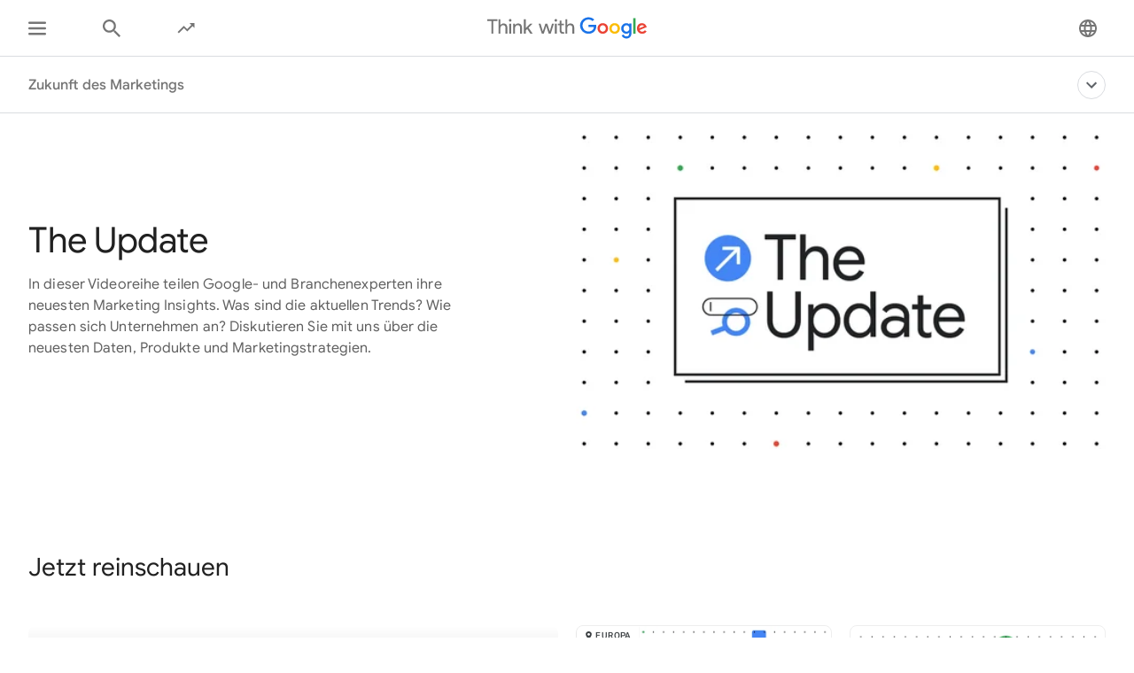

--- FILE ---
content_type: text/html; charset=utf-8
request_url: https://www.thinkwithgoogle.com/intl/de-de/zukunft-des-marketings/neue-technologien/the-update-video-reihe/
body_size: 44300
content:






<!doctype html>
<html lang="de-de" data-locale="de-de" data-mapped-locale="de-de">
  <head>
    <meta charset="utf-8">
    <meta http-equiv="x-ua-compatible" content="ie=edge">
    <meta name="viewport" content="width=device-width, initial-scale=1">
    

    <title>The Update: Coronavirus Business &amp; Marketing Insights - Think with Google</title>

    

<link rel="icon" href="/favicon.svg" type="image/svg+xml">

<link rel="icon" href="/favicon.png" type="image/png">

    
    <link rel="preconnect" href="https://fonts.gstatic.com/" crossorigin>

    
    <link rel="preconnect" href="https://www.googletagmanager.com">
    <link rel="preconnect" href="https://adservice.google.com">
    <link rel="preconnect" href="https://apis.google.com">
    <link rel="preconnect" href="https://stats.g.doubleclick.net">
    <link rel="preconnect" href="https://storage.googleapis.com">
    <link rel="preconnect" href="https://www.google-analytics.com">
    <link rel="preconnect" href="https://ssl.gstatic.com">
    <link rel="preconnect" href="https://www.google.com">
    <link rel="preconnect" href="https://accounts.google.com">
    <link rel="preconnect" href="https://analytics.google.com">
    <link rel="preconnect" href="https://www.gstatic.com">
    
    <link rel="preconnect" href="https://fonts.googleapis.com">
    <link rel="preconnect" href="https://2507573.fls.doubleclick.net">
    
    
    
      
        <link
          rel="preload"
          href="/intl/de-de/api/v2/aggregation/26801/feed/?limit=15"
          as="fetch"
          type="application/json"
        crossorigin>
      
    

    


<meta name="description" content="In dieser Videoreihe teilen Google Marketing- &amp; Branchenexperten aktuelle Daten, Lösungen und Produkte.">


<meta property="og:title" content="The Update: Coronavirus Business &amp; Marketing Insights - Think with Google">
<meta property="og:description" content="In dieser Videoreihe teilen Google Marketing- &amp; Branchenexperten aktuelle Daten, Lösungen und Produkte.">


  <meta property="og:image" content="https://storage.googleapis.com/twg-content/images/with_titles-03.width-1200.png">
  <meta name="twitter:image" content="https://storage.googleapis.com/twg-content/images/with_titles-03.width-1200.png">


<meta property="og:url" content="https://www.thinkwithgoogle.com/intl/de-de/zukunft-des-marketings/neue-technologien/the-update-video-reihe/">
<meta property="og:site_name" content="Think with Google">
<meta property="og:type" content="website">


<meta name="twitter:card" content="summary_large_image">
<meta name="twitter:site" content="@ThinkWithGoogle">

<meta name="twitter:title" content="The Update: Coronavirus Business &amp; Marketing Insights - Think with Google">
<meta name="twitter:description" content="In dieser Videoreihe teilen Google Marketing- &amp; Branchenexperten aktuelle Daten, Lösungen und Produkte.">

<link rel="canonical" href="https://www.thinkwithgoogle.com/intl/de-de/zukunft-des-marketings/neue-technologien/the-update-video-reihe/">


    

    <script type="application/ld+json">
      [
        

{
  "@context": "http://schema.org",
  "@type": "Organization",
  "url": "https://www.thinkwithgoogle.com/intl/de-de/",
  "logo": "https://www.thinkwithgoogle.com/_qs/static/img/global/twg-logo-large.jpg"
},
{
  "@context": "http://schema.org",
  "@type": "Organization",
  "name": "ThinkwithGoogle",
  "url": "https://www.thinkwithgoogle.com/intl/de-de/zukunft-des-marketings/neue-technologien/the-update-video-reihe/",
  
    "sameAs": [
      
        "https://www.linkedin.com/company/think-with-google",
      
        "https://www.facebook.com/ThinkwithGoogle/"
      
    ]
  
}


        
      ]
    </script>

    
      
        <link
          rel="alternate"
          href="https://www.thinkwithgoogle.com/intl/pt-br/futuro-do-marketing/gestao-e-cultura-organizacional/serie-the-update/"
          hreflang="pt-BR"
          data-code="pt-br"
        >
      
        <link
          rel="alternate"
          href="https://www.thinkwithgoogle.com/intl/es-419/futuro-del-marketing/gestion-y-cultura/the-update/"
          hreflang="es-AR"
          data-code="es-419"
        >
      
        <link
          rel="alternate"
          href="https://www.thinkwithgoogle.com/intl/es-419/futuro-del-marketing/gestion-y-cultura/the-update/"
          hreflang="es-BO"
          data-code="es-419"
        >
      
        <link
          rel="alternate"
          href="https://www.thinkwithgoogle.com/intl/es-419/futuro-del-marketing/gestion-y-cultura/the-update/"
          hreflang="es-BZ"
          data-code="es-419"
        >
      
        <link
          rel="alternate"
          href="https://www.thinkwithgoogle.com/intl/es-419/futuro-del-marketing/gestion-y-cultura/the-update/"
          hreflang="es-CL"
          data-code="es-419"
        >
      
        <link
          rel="alternate"
          href="https://www.thinkwithgoogle.com/intl/es-419/futuro-del-marketing/gestion-y-cultura/the-update/"
          hreflang="es-CO"
          data-code="es-419"
        >
      
        <link
          rel="alternate"
          href="https://www.thinkwithgoogle.com/intl/es-419/futuro-del-marketing/gestion-y-cultura/the-update/"
          hreflang="es-CR"
          data-code="es-419"
        >
      
        <link
          rel="alternate"
          href="https://www.thinkwithgoogle.com/intl/es-419/futuro-del-marketing/gestion-y-cultura/the-update/"
          hreflang="es-EC"
          data-code="es-419"
        >
      
        <link
          rel="alternate"
          href="https://www.thinkwithgoogle.com/intl/es-419/futuro-del-marketing/gestion-y-cultura/the-update/"
          hreflang="es-FK"
          data-code="es-419"
        >
      
        <link
          rel="alternate"
          href="https://www.thinkwithgoogle.com/intl/es-419/futuro-del-marketing/gestion-y-cultura/the-update/"
          hreflang="es-GF"
          data-code="es-419"
        >
      
        <link
          rel="alternate"
          href="https://www.thinkwithgoogle.com/intl/es-419/futuro-del-marketing/gestion-y-cultura/the-update/"
          hreflang="es-GS"
          data-code="es-419"
        >
      
        <link
          rel="alternate"
          href="https://www.thinkwithgoogle.com/intl/es-419/futuro-del-marketing/gestion-y-cultura/the-update/"
          hreflang="es-GT"
          data-code="es-419"
        >
      
        <link
          rel="alternate"
          href="https://www.thinkwithgoogle.com/intl/es-419/futuro-del-marketing/gestion-y-cultura/the-update/"
          hreflang="es-GY"
          data-code="es-419"
        >
      
        <link
          rel="alternate"
          href="https://www.thinkwithgoogle.com/intl/es-419/futuro-del-marketing/gestion-y-cultura/the-update/"
          hreflang="es-HN"
          data-code="es-419"
        >
      
        <link
          rel="alternate"
          href="https://www.thinkwithgoogle.com/intl/es-419/futuro-del-marketing/gestion-y-cultura/the-update/"
          hreflang="es-NI"
          data-code="es-419"
        >
      
        <link
          rel="alternate"
          href="https://www.thinkwithgoogle.com/intl/es-419/futuro-del-marketing/gestion-y-cultura/the-update/"
          hreflang="es-PA"
          data-code="es-419"
        >
      
        <link
          rel="alternate"
          href="https://www.thinkwithgoogle.com/intl/es-419/futuro-del-marketing/gestion-y-cultura/the-update/"
          hreflang="es-PE"
          data-code="es-419"
        >
      
        <link
          rel="alternate"
          href="https://www.thinkwithgoogle.com/intl/es-419/futuro-del-marketing/gestion-y-cultura/the-update/"
          hreflang="es-PY"
          data-code="es-419"
        >
      
        <link
          rel="alternate"
          href="https://www.thinkwithgoogle.com/intl/es-419/futuro-del-marketing/gestion-y-cultura/the-update/"
          hreflang="es-SR"
          data-code="es-419"
        >
      
        <link
          rel="alternate"
          href="https://www.thinkwithgoogle.com/intl/es-419/futuro-del-marketing/gestion-y-cultura/the-update/"
          hreflang="es-SV"
          data-code="es-419"
        >
      
        <link
          rel="alternate"
          href="https://www.thinkwithgoogle.com/intl/es-419/futuro-del-marketing/gestion-y-cultura/the-update/"
          hreflang="es-UY"
          data-code="es-419"
        >
      
        <link
          rel="alternate"
          href="https://www.thinkwithgoogle.com/intl/es-419/futuro-del-marketing/gestion-y-cultura/the-update/"
          hreflang="es-VE"
          data-code="es-419"
        >
      
        <link
          rel="alternate"
          href="https://www.thinkwithgoogle.com/intl/es-es/futuro-del-marketing/gestion-y-cultura-corporativa/the-update-entrevistas-a-lideres-y-expertos-de-marketing/"
          hreflang="es-ES"
          data-code="es-es"
        >
      
        <link
          rel="alternate"
          href="https://www.thinkwithgoogle.com/intl/it-it/futuro-del-marketing/management-e-cultura-aziendale/the-update-video-serie/"
          hreflang="it-IT"
          data-code="it-it"
        >
      
        <link
          rel="alternate"
          href="https://www.thinkwithgoogle.com/intl/de-de/zukunft-des-marketings/neue-technologien/the-update-video-reihe/"
          hreflang="de-DE"
          data-code="de-de"
        >
      
        <link
          rel="alternate"
          href="https://www.thinkwithgoogle.com/intl/fr-fr/futur-du-marketing/management-et-culture-d-entreprise/the-update-collection-video/"
          hreflang="fr-FR"
          data-code="fr-fr"
        >
      
        <link
          rel="alternate"
          href="https://www.thinkwithgoogle.com/intl/tr-tr/pazarlamanin-gelecegi/sirketi-kulturu-ve-yonetimi/the-update-video-serisi/"
          hreflang="tr-TR"
          data-code="tr-tr"
        >
      
        <link
          rel="alternate"
          href="https://www.thinkwithgoogle.com/intl/en-apac/future-of-marketing/management-and-culture/the-update-video-series/"
          hreflang="en-SG"
          data-code="en-apac"
        >
      
        <link
          rel="alternate"
          href="https://www.thinkwithgoogle.com/intl/en-apac/future-of-marketing/management-and-culture/the-update-video-series/"
          hreflang="en-VN"
          data-code="en-apac"
        >
      
        <link
          rel="alternate"
          href="https://www.thinkwithgoogle.com/intl/en-apac/future-of-marketing/management-and-culture/the-update-video-series/"
          hreflang="en-MY"
          data-code="en-apac"
        >
      
        <link
          rel="alternate"
          href="https://www.thinkwithgoogle.com/intl/en-apac/future-of-marketing/management-and-culture/the-update-video-series/"
          hreflang="en-ID"
          data-code="en-apac"
        >
      
        <link
          rel="alternate"
          href="https://www.thinkwithgoogle.com/intl/en-apac/future-of-marketing/management-and-culture/the-update-video-series/"
          hreflang="en-PK"
          data-code="en-apac"
        >
      
        <link
          rel="alternate"
          href="https://www.thinkwithgoogle.com/intl/en-apac/future-of-marketing/management-and-culture/the-update-video-series/"
          hreflang="en-PH"
          data-code="en-apac"
        >
      
        <link
          rel="alternate"
          href="https://www.thinkwithgoogle.com/intl/en-apac/future-of-marketing/management-and-culture/the-update-video-series/"
          hreflang="en-CN"
          data-code="en-apac"
        >
      
        <link
          rel="alternate"
          href="https://www.thinkwithgoogle.com/intl/en-apac/future-of-marketing/management-and-culture/the-update-video-series/"
          hreflang="en-HK"
          data-code="en-apac"
        >
      
        <link
          rel="alternate"
          href="https://www.thinkwithgoogle.com/intl/en-apac/future-of-marketing/management-and-culture/the-update-video-series/"
          hreflang="en-IN"
          data-code="en-apac"
        >
      
        <link
          rel="alternate"
          href="https://www.thinkwithgoogle.com/intl/en-apac/future-of-marketing/management-and-culture/the-update-video-series/"
          hreflang="en-AU"
          data-code="en-apac"
        >
      
        <link
          rel="alternate"
          href="https://www.thinkwithgoogle.com/intl/en-apac/future-of-marketing/management-and-culture/the-update-video-series/"
          hreflang="en-NZ"
          data-code="en-apac"
        >
      
        <link
          rel="alternate"
          href="https://www.thinkwithgoogle.com/intl/ja-jp/future-of-marketing/management-and-culture/the-update-video-series/"
          hreflang="ja-JP"
          data-code="ja-jp"
        >
      
        <link
          rel="alternate"
          href="https://www.thinkwithgoogle.com/intl/ko-kr/future-of-marketing/management-and-culture/the-update/"
          hreflang="ko-KR"
          data-code="ko-kr"
        >
      
        <link
          rel="alternate"
          href="https://www.thinkwithgoogle.com/intl/zh-tw/future-of-marketing/management-and-culture/the-update/"
          hreflang="zh-TW"
          data-code="zh-tw"
        >
      
        <link
          rel="alternate"
          href="https://www.thinkwithgoogle.com/intl/en-emea/future-of-marketing/management-and-culture/the-update-video-series/"
          hreflang="en-KE"
          data-code="en-emea"
        >
      
        <link
          rel="alternate"
          href="https://www.thinkwithgoogle.com/intl/en-emea/future-of-marketing/management-and-culture/the-update-video-series/"
          hreflang="en-NG"
          data-code="en-emea"
        >
      
        <link
          rel="alternate"
          href="https://www.thinkwithgoogle.com/intl/en-emea/future-of-marketing/management-and-culture/the-update-video-series/"
          hreflang="en-ZA"
          data-code="en-emea"
        >
      
        <link
          rel="alternate"
          href="https://www.thinkwithgoogle.com/intl/en-emea/future-of-marketing/management-and-culture/the-update-video-series/"
          hreflang="en-SE"
          data-code="en-emea"
        >
      
        <link
          rel="alternate"
          href="https://www.thinkwithgoogle.com/intl/en-emea/future-of-marketing/management-and-culture/the-update-video-series/"
          hreflang="en-DK"
          data-code="en-emea"
        >
      
        <link
          rel="alternate"
          href="https://www.thinkwithgoogle.com/intl/en-emea/future-of-marketing/management-and-culture/the-update-video-series/"
          hreflang="en-NO"
          data-code="en-emea"
        >
      
        <link
          rel="alternate"
          href="https://www.thinkwithgoogle.com/intl/en-emea/future-of-marketing/management-and-culture/the-update-video-series/"
          hreflang="en-FI"
          data-code="en-emea"
        >
      
        <link
          rel="alternate"
          href="https://www.thinkwithgoogle.com/intl/en-emea/future-of-marketing/management-and-culture/the-update-video-series/"
          hreflang="en-NL"
          data-code="en-emea"
        >
      
        <link
          rel="alternate"
          href="https://www.thinkwithgoogle.com/intl/en-emea/future-of-marketing/management-and-culture/the-update-video-series/"
          hreflang="en-BE"
          data-code="en-emea"
        >
      
        <link
          rel="alternate"
          href="https://www.thinkwithgoogle.com/intl/en-emea/future-of-marketing/management-and-culture/the-update-video-series/"
          hreflang="en-DZ"
          data-code="en-emea"
        >
      
        <link
          rel="alternate"
          href="https://www.thinkwithgoogle.com/intl/en-emea/future-of-marketing/management-and-culture/the-update-video-series/"
          hreflang="en-BH"
          data-code="en-emea"
        >
      
        <link
          rel="alternate"
          href="https://www.thinkwithgoogle.com/intl/en-emea/future-of-marketing/management-and-culture/the-update-video-series/"
          hreflang="en-EG"
          data-code="en-emea"
        >
      
        <link
          rel="alternate"
          href="https://www.thinkwithgoogle.com/intl/en-emea/future-of-marketing/management-and-culture/the-update-video-series/"
          hreflang="en-IQ"
          data-code="en-emea"
        >
      
        <link
          rel="alternate"
          href="https://www.thinkwithgoogle.com/intl/en-emea/future-of-marketing/management-and-culture/the-update-video-series/"
          hreflang="en-JO"
          data-code="en-emea"
        >
      
        <link
          rel="alternate"
          href="https://www.thinkwithgoogle.com/intl/en-emea/future-of-marketing/management-and-culture/the-update-video-series/"
          hreflang="en-KW"
          data-code="en-emea"
        >
      
        <link
          rel="alternate"
          href="https://www.thinkwithgoogle.com/intl/en-emea/future-of-marketing/management-and-culture/the-update-video-series/"
          hreflang="en-LB"
          data-code="en-emea"
        >
      
        <link
          rel="alternate"
          href="https://www.thinkwithgoogle.com/intl/en-emea/future-of-marketing/management-and-culture/the-update-video-series/"
          hreflang="en-LY"
          data-code="en-emea"
        >
      
        <link
          rel="alternate"
          href="https://www.thinkwithgoogle.com/intl/en-emea/future-of-marketing/management-and-culture/the-update-video-series/"
          hreflang="en-MA"
          data-code="en-emea"
        >
      
        <link
          rel="alternate"
          href="https://www.thinkwithgoogle.com/intl/en-emea/future-of-marketing/management-and-culture/the-update-video-series/"
          hreflang="en-OM"
          data-code="en-emea"
        >
      
        <link
          rel="alternate"
          href="https://www.thinkwithgoogle.com/intl/en-emea/future-of-marketing/management-and-culture/the-update-video-series/"
          hreflang="en-QA"
          data-code="en-emea"
        >
      
        <link
          rel="alternate"
          href="https://www.thinkwithgoogle.com/intl/en-emea/future-of-marketing/management-and-culture/the-update-video-series/"
          hreflang="en-SA"
          data-code="en-emea"
        >
      
        <link
          rel="alternate"
          href="https://www.thinkwithgoogle.com/intl/en-emea/future-of-marketing/management-and-culture/the-update-video-series/"
          hreflang="en-PS"
          data-code="en-emea"
        >
      
        <link
          rel="alternate"
          href="https://www.thinkwithgoogle.com/intl/en-emea/future-of-marketing/management-and-culture/the-update-video-series/"
          hreflang="en-TN"
          data-code="en-emea"
        >
      
        <link
          rel="alternate"
          href="https://www.thinkwithgoogle.com/intl/en-emea/future-of-marketing/management-and-culture/the-update-video-series/"
          hreflang="en-AE"
          data-code="en-emea"
        >
      
        <link
          rel="alternate"
          href="https://www.thinkwithgoogle.com/intl/en-emea/future-of-marketing/management-and-culture/the-update-video-series/"
          hreflang="en-PL"
          data-code="en-emea"
        >
      
        <link
          rel="alternate"
          href="https://www.thinkwithgoogle.com/intl/en-emea/future-of-marketing/management-and-culture/the-update-video-series/"
          hreflang="en-GR"
          data-code="en-emea"
        >
      
        <link
          rel="alternate"
          href="https://www.thinkwithgoogle.com/intl/en-emea/future-of-marketing/management-and-culture/the-update-video-series/"
          hreflang="en-HU"
          data-code="en-emea"
        >
      
        <link
          rel="alternate"
          href="https://www.thinkwithgoogle.com/intl/en-emea/future-of-marketing/management-and-culture/the-update-video-series/"
          hreflang="en-CZ"
          data-code="en-emea"
        >
      
        <link
          rel="alternate"
          href="https://www.thinkwithgoogle.com/intl/en-emea/future-of-marketing/management-and-culture/the-update-video-series/"
          hreflang="en-HR"
          data-code="en-emea"
        >
      
        <link
          rel="alternate"
          href="https://www.thinkwithgoogle.com/intl/en-emea/future-of-marketing/management-and-culture/the-update-video-series/"
          hreflang="en-SK"
          data-code="en-emea"
        >
      
        <link
          rel="alternate"
          href="https://www.thinkwithgoogle.com/intl/en-emea/future-of-marketing/management-and-culture/the-update-video-series/"
          hreflang="en-RO"
          data-code="en-emea"
        >
      
        <link
          rel="alternate"
          href="https://www.thinkwithgoogle.com/intl/en-emea/future-of-marketing/management-and-culture/the-update-video-series/"
          hreflang="en-UA"
          data-code="en-emea"
        >
      
        <link
          rel="alternate"
          href="https://www.thinkwithgoogle.com/intl/en-emea/future-of-marketing/management-and-culture/the-update-video-series/"
          hreflang="en-LT"
          data-code="en-emea"
        >
      
        <link
          rel="alternate"
          href="https://www.thinkwithgoogle.com/intl/en-emea/future-of-marketing/management-and-culture/the-update-video-series/"
          hreflang="en-AL"
          data-code="en-emea"
        >
      
        <link
          rel="alternate"
          href="https://www.thinkwithgoogle.com/intl/en-emea/future-of-marketing/management-and-culture/the-update-video-series/"
          hreflang="en-BG"
          data-code="en-emea"
        >
      
        <link
          rel="alternate"
          href="https://www.thinkwithgoogle.com/intl/en-emea/future-of-marketing/management-and-culture/the-update-video-series/"
          hreflang="en-SI"
          data-code="en-emea"
        >
      
        <link
          rel="alternate"
          href="https://www.thinkwithgoogle.com/intl/en-emea/future-of-marketing/management-and-culture/the-update-video-series/"
          hreflang="en-EE"
          data-code="en-emea"
        >
      
        <link
          rel="alternate"
          href="https://www.thinkwithgoogle.com/intl/en-emea/future-of-marketing/management-and-culture/the-update-video-series/"
          hreflang="en-LV"
          data-code="en-emea"
        >
      
        <link
          rel="alternate"
          href="https://www.thinkwithgoogle.com/intl/en-emea/future-of-marketing/management-and-culture/the-update-video-series/"
          hreflang="en-BA"
          data-code="en-emea"
        >
      
        <link
          rel="alternate"
          href="https://www.thinkwithgoogle.com/intl/en-emea/future-of-marketing/management-and-culture/the-update-video-series/"
          hreflang="en-RS"
          data-code="en-emea"
        >
      
        <link
          rel="alternate"
          href="https://www.thinkwithgoogle.com/intl/en-emea/future-of-marketing/management-and-culture/the-update-video-series/"
          hreflang="en-ME"
          data-code="en-emea"
        >
      
        <link
          rel="alternate"
          href="https://www.thinkwithgoogle.com/intl/en-emea/future-of-marketing/management-and-culture/the-update-video-series/"
          hreflang="en-MK"
          data-code="en-emea"
        >
      
        <link
          rel="alternate"
          href="https://www.thinkwithgoogle.com/intl/en-emea/future-of-marketing/management-and-culture/the-update-video-series/"
          hreflang="en-GB"
          data-code="en-emea"
        >
      
        <link
          rel="alternate"
          href="https://www.thinkwithgoogle.com/future-of-marketing/management-and-culture/the-update-video-series/"
          hreflang="en-US"
          data-code="en-us"
        >
      
        <link
          rel="alternate"
          href="https://www.thinkwithgoogle.com/future-of-marketing/management-and-culture/the-update-video-series/"
          hreflang="en-CA"
          data-code="en-us"
        >
      
        <link
          rel="alternate"
          href="https://www.thinkwithgoogle.com/future-of-marketing/management-and-culture/the-update-video-series/"
          hreflang="x-default"
          data-code=""
        >
      
    

    
<style>
  /* GOOGLE SANS */
  /* ITALIC */
  /* cyrillic */
  @font-face {
    font-display: swap;
    font-family: 'Google Sans';
    font-style: italic;
    font-weight: 400;
    src: local('Google Sans Regular Italic'), local('GoogleSans-Regular-Italic'), url("/_qs/static/dist/fonts/google-sans/google-sans-400i-cyrillic.woff2") format('woff2');
    unicode-range: U+0400-045F, U+0490-0491, U+04B0-04B1, U+2116;
  }

  /* latin-ext */
  @font-face {
    font-display: swap;
    font-family: 'Google Sans';
    font-style: italic;
    font-weight: 400;
    src: local('Google Sans Regular Italic'), local('GoogleSans-Regular-Italic'), url("/_qs/static/dist/fonts/google-sans/google-sans-400i-latin-ext.woff2") format('woff2');
    unicode-range: U+0100-024F, U+0259, U+1E00-1EFF, U+2020, U+20A0-20AB, U+20AD-20CF, U+2113, U+2C60-2C7F, U+A720-A7FF;
  }

  /* latin */
  @font-face {
    font-display: swap;
    font-family: 'Google Sans';
    font-style: italic;
    font-weight: 400;
    src: local('Google Sans Regular Italic'), local('GoogleSans-Regular-Italic'), url("/_qs/static/dist/fonts/google-sans/google-sans-400i-latin.woff2") format('woff2');
    unicode-range: U+0000-00FF, U+0131, U+0152-0153, U+02BB-02BC, U+02C6, U+02DA, U+02DC, U+2000-206F, U+2074, U+20AC, U+2122, U+2191, U+2193, U+2212, U+2215, U+FEFF, U+FFFD;
  }

  /* cyrillic */
  @font-face {
    font-display: swap;
    font-family: 'Google Sans';
    font-style: italic;
    font-weight: 500;
    src: local('Google Sans Medium Italic'), local('GoogleSans-Medium-Italic'), url("/_qs/static/dist/fonts/google-sans/google-sans-500i-cyrillic.woff2") format('woff2');
    unicode-range: U+0400-045F, U+0490-0491, U+04B0-04B1, U+2116;
  }

  /* latin-ext */
  @font-face {
    font-display: swap;
    font-family: 'Google Sans';
    font-style: italic;
    font-weight: 500;
    src: local('Google Sans Medium Italic'), local('GoogleSans-Medium-Italic'), url("/_qs/static/dist/fonts/google-sans/google-sans-500i-latin-ext.woff2") format('woff2');
    unicode-range: U+0100-024F, U+0259, U+1E00-1EFF, U+2020, U+20A0-20AB, U+20AD-20CF, U+2113, U+2C60-2C7F, U+A720-A7FF;
  }

  /* latin */
  @font-face {
    font-display: swap;
    font-family: 'Google Sans';
    font-style: italic;
    font-weight: 500;
    src: local('Google Sans Medium Italic'), local('GoogleSans-Medium-Italic'), url("/_qs/static/dist/fonts/google-sans/google-sans-500i-latin.woff2") format('woff2');
    unicode-range: U+0000-00FF, U+0131, U+0152-0153, U+02BB-02BC, U+02C6, U+02DA, U+02DC, U+2000-206F, U+2074, U+20AC, U+2122, U+2191, U+2193, U+2212, U+2215, U+FEFF, U+FFFD;
  }

  /* cyrillic */
  @font-face {
    font-display: swap;
    font-family: 'Google Sans';
    font-style: italic;
    font-weight: 700;
    src: local('Google Sans Bold Italic'), local('GoogleSans-Bold-Italic'), url("/_qs/static/dist/fonts/google-sans/google-sans-700i-cyrillic.woff2") format('woff2');
    unicode-range: U+0400-045F, U+0490-0491, U+04B0-04B1, U+2116;
  }

  /* latin-ext */
  @font-face {
    font-display: swap;
    font-family: 'Google Sans';
    font-style: italic;
    font-weight: 700;
    src: local('Google Sans Bold Italic'), local('GoogleSans-Bold-Italic'), url("/_qs/static/dist/fonts/google-sans/google-sans-700i-latin-ext.woff2") format('woff2');
    unicode-range: U+0100-024F, U+0259, U+1E00-1EFF, U+2020, U+20A0-20AB, U+20AD-20CF, U+2113, U+2C60-2C7F, U+A720-A7FF;
  }

  /* latin */
  @font-face {
    font-display: swap;
    font-family: 'Google Sans';
    font-style: italic;
    font-weight: 700;
    src: local('Google Sans Bold'), local('GoogleSans-Bold-Italic'), url("/_qs/static/dist/fonts/google-sans/google-sans-700i-latin.woff2") format('woff2');
    unicode-range: U+0000-00FF, U+0131, U+0152-0153, U+02BB-02BC, U+02C6, U+02DA, U+02DC, U+2000-206F, U+2074, U+20AC, U+2122, U+2191, U+2193, U+2212, U+2215, U+FEFF, U+FFFD;
  }

  /* NORMAL */
  /* cyrillic */
  @font-face {
    font-display: swap;
    font-family: 'Google Sans';
    font-style: normal;
    font-weight: 400;
    src: local('Google Sans Regular'), local('GoogleSans-Regular'), url("/_qs/static/dist/fonts/google-sans/google-sans-400-cyrillic.woff2") format('woff2');
    unicode-range: U+0400-045F, U+0490-0491, U+04B0-04B1, U+2116;
  }

  /* latin-ext */
  @font-face {
    font-display: swap;
    font-family: 'Google Sans';
    font-style: normal;
    font-weight: 400;
    src: local('Google Sans Regular'), local('GoogleSans-Regular'), url("/_qs/static/dist/fonts/google-sans/google-sans-400-latin-ext.woff2") format('woff2');
    unicode-range: U+0100-024F, U+0259, U+1E00-1EFF, U+2020, U+20A0-20AB, U+20AD-20CF, U+2113, U+2C60-2C7F, U+A720-A7FF;
  }

  /* latin */
  @font-face {
    font-display: swap;
    font-family: 'Google Sans';
    font-style: normal;
    font-weight: 400;
    src: local('Google Sans Regular'), local('GoogleSans-Regular'), url("/_qs/static/dist/fonts/google-sans/google-sans-400-latin.woff2") format('woff2');
    unicode-range: U+0000-00FF, U+0131, U+0152-0153, U+02BB-02BC, U+02C6, U+02DA, U+02DC, U+2000-206F, U+2074, U+20AC, U+2122, U+2191, U+2193, U+2212, U+2215, U+FEFF, U+FFFD;
  }

  /* cyrillic */
  @font-face {
    font-display: swap;
    font-family: 'Google Sans';
    font-style: normal;
    font-weight: 500;
    src: local('Google Sans Medium'), local('GoogleSans-Medium'), url("/_qs/static/dist/fonts/google-sans/google-sans-500-cyrillic.woff2") format('woff2');
    unicode-range: U+0400-045F, U+0490-0491, U+04B0-04B1, U+2116;
  }

  /* latin-ext */
  @font-face {
    font-display: swap;
    font-family: 'Google Sans';
    font-style: normal;
    font-weight: 500;
    src: local('Google Sans Medium'), local('GoogleSans-Medium'), url("/_qs/static/dist/fonts/google-sans/google-sans-500-latin-ext.woff2") format('woff2');
    unicode-range: U+0100-024F, U+0259, U+1E00-1EFF, U+2020, U+20A0-20AB, U+20AD-20CF, U+2113, U+2C60-2C7F, U+A720-A7FF;
  }

  /* latin */
  @font-face {
    font-display: swap;
    font-family: 'Google Sans';
    font-style: normal;
    font-weight: 500;
    src: local('Google Sans Medium'), local('GoogleSans-Medium'), url("/_qs/static/dist/fonts/google-sans/google-sans-500-latin.woff2") format('woff2');
    unicode-range: U+0000-00FF, U+0131, U+0152-0153, U+02BB-02BC, U+02C6, U+02DA, U+02DC, U+2000-206F, U+2074, U+20AC, U+2122, U+2191, U+2193, U+2212, U+2215, U+FEFF, U+FFFD;
  }

  /* cyrillic */
  @font-face {
    font-display: swap;
    font-family: 'Google Sans';
    font-style: normal;
    font-weight: 700;
    src: local('Google Sans Bold'), local('GoogleSans-Bold'), url("/_qs/static/dist/fonts/google-sans/google-sans-700-cyrillic.woff2") format('woff2');
    unicode-range: U+0400-045F, U+0490-0491, U+04B0-04B1, U+2116;
  }

  /* latin-ext */
  @font-face {
    font-display: swap;
    font-family: 'Google Sans';
    font-style: normal;
    font-weight: 700;
    src: local('Google Sans Bold'), local('GoogleSans-Bold'), url("/_qs/static/dist/fonts/google-sans/google-sans-700-latin-ext.woff2") format('woff2');
    unicode-range: U+0100-024F, U+0259, U+1E00-1EFF, U+2020, U+20A0-20AB, U+20AD-20CF, U+2113, U+2C60-2C7F, U+A720-A7FF;
  }

  /* latin */
  @font-face {
    font-display: swap;
    font-family: 'Google Sans';
    font-style: normal;
    font-weight: 700;
    src: local('Google Sans Bold'), local('GoogleSans-Bold'), url("/_qs/static/dist/fonts/google-sans/google-sans-700-latin.woff2") format('woff2');
    unicode-range: U+0000-00FF, U+0131, U+0152-0153, U+02BB-02BC, U+02C6, U+02DA, U+02DC, U+2000-206F, U+2074, U+20AC, U+2122, U+2191, U+2193, U+2212, U+2215, U+FEFF, U+FFFD;
  }
  /* ROBOTO */
  /* ITALIC */
  /* cyrillic-ext */
  @font-face {
    font-display: swap;
    font-family: 'Roboto';
    font-style: italic;
    font-weight: 300;
    src: local('Roboto Light Italic'), local('Roboto-Light-Italic'), url("/_qs/static/dist/fonts/roboto/roboto-300i-cyrillic-ext.woff2") format('woff2');
    unicode-range: U+0460-052F, U+1C80-1C88, U+20B4, U+2DE0-2DFF, U+A640-A69F, U+FE2E-FE2F;
  }

  /* cyrillic */
  @font-face {
    font-display: swap;
    font-family: 'Roboto';
    font-style: italic;
    font-weight: 300;
    src: local('Roboto Light Italic'), local('Roboto-Light-Italic'), url("/_qs/static/dist/fonts/roboto/roboto-300i-cyrillic.woff2") format('woff2');
    unicode-range: U+0400-045F, U+0490-0491, U+04B0-04B1, U+2116;
  }

  /* latin-ext */
  @font-face {
    font-display: swap;
    font-family: 'Roboto';
    font-style: italic;
    font-weight: 300;
    src: local('Roboto Light Italic'), local('Roboto-Light-Italic'), url("/_qs/static/dist/fonts/roboto/roboto-300i-latin-ext.woff2") format('woff2');
    unicode-range: U+0100-024F, U+0259, U+1E00-1EFF, U+2020, U+20A0-20AB, U+20AD-20CF, U+2113, U+2C60-2C7F, U+A720-A7FF;
  }

  /* latin */
  @font-face {
    font-display: swap;
    font-family: 'Roboto';
    font-style: italic;
    font-weight: 300;
    src: local('Roboto Light Italic'), local('Roboto-Light-Italic'), url("/_qs/static/dist/fonts/roboto/roboto-300i-latin.woff2") format('woff2');
    unicode-range: U+0000-00FF, U+0131, U+0152-0153, U+02BB-02BC, U+02C6, U+02DA, U+02DC, U+2000-206F, U+2074, U+20AC, U+2122, U+2191, U+2193, U+2212, U+2215, U+FEFF, U+FFFD;
  }

  /* cyrillic-ext */
  @font-face {
    font-display: swap;
    font-family: 'Roboto';
    font-style: italic;
    font-weight: 400;
    src: local('Roboto Italic'), local('Roboto-Italic'), url("/_qs/static/dist/fonts/roboto/roboto-400i-cyrillic-ext.woff2") format('woff2');
    unicode-range: U+0460-052F, U+1C80-1C88, U+20B4, U+2DE0-2DFF, U+A640-A69F, U+FE2E-FE2F;
  }

  /* cyrillic */
  @font-face {
    font-display: swap;
    font-family: 'Roboto';
    font-style: italic;
    font-weight: 400;
    src: local('Roboto Italic'), local('Roboto-Italic'), url("/_qs/static/dist/fonts/roboto/roboto-400i-cyrillic.woff2") format('woff2');
    unicode-range: U+0400-045F, U+0490-0491, U+04B0-04B1, U+2116;
  }

  /* latin-ext */
  @font-face {
    font-display: swap;
    font-family: 'Roboto';
    font-style: italic;
    font-weight: 400;
    src: local('Roboto Italic'), local('Roboto-Italic'), url("/_qs/static/dist/fonts/roboto/roboto-400i-latin-ext.woff2") format('woff2');
    unicode-range: U+0100-024F, U+0259, U+1E00-1EFF, U+2020, U+20A0-20AB, U+20AD-20CF, U+2113, U+2C60-2C7F, U+A720-A7FF;
  }

  /* latin */
  @font-face {
    font-display: swap;
    font-family: 'Roboto';
    font-style: italic;
    font-weight: 400;
    src: local('Roboto Italic'), local('Roboto-Italic'), url("/_qs/static/dist/fonts/roboto/roboto-400i-latin.woff2") format('woff2');
    unicode-range: U+0000-00FF, U+0131, U+0152-0153, U+02BB-02BC, U+02C6, U+02DA, U+02DC, U+2000-206F, U+2074, U+20AC, U+2122, U+2191, U+2193, U+2212, U+2215, U+FEFF, U+FFFD;
  }

  /* cyrillic-ext */
  @font-face {
    font-display: swap;
    font-family: 'Roboto';
    font-style: italic;
    font-weight: 500;
    src: local('Roboto Italic'), local('Roboto-Italic'), url("/_qs/static/dist/fonts/roboto/roboto-500i-cyrillic-ext.woff2") format('woff2');
    unicode-range: U+0460-052F, U+1C80-1C88, U+20B4, U+2DE0-2DFF, U+A640-A69F, U+FE2E-FE2F;
  }

  /* cyrillic */
  @font-face {
    font-display: swap;
    font-family: 'Roboto';
    font-style: italic;
    font-weight: 500;
    src: local('Roboto Italic'), local('Roboto-Italic'), url("/_qs/static/dist/fonts/roboto/roboto-500i-cyrillic.woff2") format('woff2');
    unicode-range: U+0400-045F, U+0490-0491, U+04B0-04B1, U+2116;
  }

  /* latin-ext */
  @font-face {
    font-display: swap;
    font-family: 'Roboto';
    font-style: italic;
    font-weight: 500;
    src: local('Roboto Italic'), local('Roboto-Italic'), url("/_qs/static/dist/fonts/roboto/roboto-500i-latin-ext.woff2") format('woff2');
    unicode-range: U+0100-024F, U+0259, U+1E00-1EFF, U+2020, U+20A0-20AB, U+20AD-20CF, U+2113, U+2C60-2C7F, U+A720-A7FF;
  }

  /* latin */
  @font-face {
    font-display: swap;
    font-family: 'Roboto';
    font-style: italic;
    font-weight: 500;
    src: local('Roboto Italic'), local('Roboto-Italic'), url("/_qs/static/dist/fonts/roboto/roboto-500i-latin.woff2") format('woff2');
    unicode-range: U+0000-00FF, U+0131, U+0152-0153, U+02BB-02BC, U+02C6, U+02DA, U+02DC, U+2000-206F, U+2074, U+20AC, U+2122, U+2191, U+2193, U+2212, U+2215, U+FEFF, U+FFFD;
  }

  /* cyrillic-ext */
  @font-face {
    font-display: swap;
    font-family: 'Roboto';
    font-style: italic;
    font-weight: 700;
    src: local('Roboto Bold Italic'), local('Roboto-Bold-Italic'), url("/_qs/static/dist/fonts/roboto/roboto-700i-cyrillic-ext.woff2") format('woff2');
    unicode-range: U+0460-052F, U+1C80-1C88, U+20B4, U+2DE0-2DFF, U+A640-A69F, U+FE2E-FE2F;
  }

  /* cyrillic */
  @font-face {
    font-display: swap;
    font-family: 'Roboto';
    font-style: italic;
    font-weight: 700;
    src: local('Roboto Bold Italic'), local('Roboto-Bold-Italic'), url("/_qs/static/dist/fonts/roboto/roboto-700i-cyrillic.woff2") format('woff2');
    unicode-range: U+0400-045F, U+0490-0491, U+04B0-04B1, U+2116;
  }

  /* latin-ext */
  @font-face {
    font-display: swap;
    font-family: 'Roboto';
    font-style: italic;
    font-weight: 700;
    src: local('Roboto Bold Italic'), local('Roboto-Bold-Italic'), url("/_qs/static/dist/fonts/roboto/roboto-700i-latin-ext.woff2") format('woff2');
    unicode-range: U+0100-024F, U+0259, U+1E00-1EFF, U+2020, U+20A0-20AB, U+20AD-20CF, U+2113, U+2C60-2C7F, U+A720-A7FF;
  }

  /* latin */
  @font-face {
    font-display: swap;
    font-family: 'Roboto';
    font-style: italic;
    font-weight: 700;
    src: local('Roboto Bold Italic'), local('Roboto-Bold-Italic'), url("/_qs/static/dist/fonts/roboto/roboto-700i-latin.woff2") format('woff2');
    unicode-range: U+0000-00FF, U+0131, U+0152-0153, U+02BB-02BC, U+02C6, U+02DA, U+02DC, U+2000-206F, U+2074, U+20AC, U+2122, U+2191, U+2193, U+2212, U+2215, U+FEFF, U+FFFD;
  }

  /* NORMAL */
  /* cyrillic-ext */
  @font-face {
    font-display: swap;
    font-family: 'Roboto';
    font-style: normal;
    font-weight: 300;
    src: local('Roboto'), local('Roboto-Regular'), url("/_qs/static/dist/fonts/roboto/roboto-300-cyrillic-ext.woff2") format('woff2');
    unicode-range: U+0460-052F, U+1C80-1C88, U+20B4, U+2DE0-2DFF, U+A640-A69F, U+FE2E-FE2F;
  }

  /* cyrillic */
  @font-face {
    font-display: swap;
    font-family: 'Roboto';
    font-style: normal;
    font-weight: 300;
    src: local('Roboto'), local('Roboto-Regular'), url("/_qs/static/dist/fonts/roboto/roboto-300-cyrillic.woff2") format('woff2');
    unicode-range: U+0400-045F, U+0490-0491, U+04B0-04B1, U+2116;
  }

  /* latin-ext */
  @font-face {
    font-display: swap;
    font-family: 'Roboto';
    font-style: normal;
    font-weight: 300;
    src: local('Roboto'), local('Roboto-Regular'), url("/_qs/static/dist/fonts/roboto/roboto-300-latin-ext.woff2") format('woff2');
    unicode-range: U+0100-024F, U+0259, U+1E00-1EFF, U+2020, U+20A0-20AB, U+20AD-20CF, U+2113, U+2C60-2C7F, U+A720-A7FF;
  }

  /* latin */
  @font-face {
    font-display: swap;
    font-family: 'Roboto';
    font-style: normal;
    font-weight: 300;
    src: local('Roboto'), local('Roboto-Regular'), url("/_qs/static/dist/fonts/roboto/roboto-300-latin.woff2") format('woff2');
    unicode-range: U+0000-00FF, U+0131, U+0152-0153, U+02BB-02BC, U+02C6, U+02DA, U+02DC, U+2000-206F, U+2074, U+20AC, U+2122, U+2191, U+2193, U+2212, U+2215, U+FEFF, U+FFFD;
  }

  /* cyrillic-ext */
  @font-face {
    font-display: swap;
    font-family: 'Roboto';
    font-style: normal;
    font-weight: 400;
    src: local('Roboto'), local('Roboto-Regular'), url("/_qs/static/dist/fonts/roboto/roboto-400-cyrillic-ext.woff2") format('woff2');
    unicode-range: U+0460-052F, U+1C80-1C88, U+20B4, U+2DE0-2DFF, U+A640-A69F, U+FE2E-FE2F;
  }

  /* cyrillic */
  @font-face {
    font-display: swap;
    font-family: 'Roboto';
    font-style: normal;
    font-weight: 400;
    src: local('Roboto'), local('Roboto-Regular'), url("/_qs/static/dist/fonts/roboto/roboto-400-cyrillic.woff2") format('woff2');
    unicode-range: U+0400-045F, U+0490-0491, U+04B0-04B1, U+2116;
  }

  /* latin-ext */
  @font-face {
    font-display: swap;
    font-family: 'Roboto';
    font-style: normal;
    font-weight: 400;
    src: local('Roboto'), local('Roboto-Regular'), url("/_qs/static/dist/fonts/roboto/roboto-400-latin-ext.woff2") format('woff2');
    unicode-range: U+0100-024F, U+0259, U+1E00-1EFF, U+2020, U+20A0-20AB, U+20AD-20CF, U+2113, U+2C60-2C7F, U+A720-A7FF;
  }

  /* latin */
  @font-face {
    font-display: swap;
    font-family: 'Roboto';
    font-style: normal;
    font-weight: 400;
    src: local('Roboto'), local('Roboto-Regular'), url("/_qs/static/dist/fonts/roboto/roboto-400-latin.woff2") format('woff2');
    unicode-range: U+0000-00FF, U+0131, U+0152-0153, U+02BB-02BC, U+02C6, U+02DA, U+02DC, U+2000-206F, U+2074, U+20AC, U+2122, U+2191, U+2193, U+2212, U+2215, U+FEFF, U+FFFD;
  }

  /* cyrillic-ext */
  @font-face {
    font-display: swap;
    font-family: 'Roboto';
    font-style: normal;
    font-weight: 500;
    src: local('Roboto Medium'), local('Roboto-Medium'), url("/_qs/static/dist/fonts/roboto/roboto-500-cyrillic-ext.woff2") format('woff2');
    unicode-range: U+0460-052F, U+1C80-1C88, U+20B4, U+2DE0-2DFF, U+A640-A69F, U+FE2E-FE2F;
  }

  /* cyrillic */
  @font-face {
    font-display: swap;
    font-family: 'Roboto';
    font-style: normal;
    font-weight: 500;
    src: local('Roboto Medium'), local('Roboto-Medium'), url("/_qs/static/dist/fonts/roboto/roboto-500-cyrillic.woff2") format('woff2');
    unicode-range: U+0400-045F, U+0490-0491, U+04B0-04B1, U+2116;
  }

  /* latin-ext */
  @font-face {
    font-display: swap;
    font-family: 'Roboto';
    font-style: normal;
    font-weight: 500;
    src: local('Roboto Medium'), local('Roboto-Medium'), url("/_qs/static/dist/fonts/roboto/roboto-500-latin-ext.woff2") format('woff2');
    unicode-range: U+0100-024F, U+0259, U+1E00-1EFF, U+2020, U+20A0-20AB, U+20AD-20CF, U+2113, U+2C60-2C7F, U+A720-A7FF;
  }

  /* latin */
  @font-face {
    font-display: swap;
    font-family: 'Roboto';
    font-style: normal;
    font-weight: 500;
    src: local('Roboto Medium'), local('Roboto-Medium'), url("/_qs/static/dist/fonts/roboto/roboto-500-latin.woff2") format('woff2');
    unicode-range: U+0000-00FF, U+0131, U+0152-0153, U+02BB-02BC, U+02C6, U+02DA, U+02DC, U+2000-206F, U+2074, U+20AC, U+2122, U+2191, U+2193, U+2212, U+2215, U+FEFF, U+FFFD;
  }

  /* cyrillic-ext */
  @font-face {
    font-display: swap;
    font-family: 'Roboto';
    font-style: normal;
    font-weight: 700;
    src: local('Roboto Bold'), local('Roboto-Bold'), url("/_qs/static/dist/fonts/roboto/roboto-700-cyrillic-ext.woff2") format('woff2');
    unicode-range: U+0460-052F, U+1C80-1C88, U+20B4, U+2DE0-2DFF, U+A640-A69F, U+FE2E-FE2F;
  }

  /* cyrillic */
  @font-face {
    font-display: swap;
    font-family: 'Roboto';
    font-style: normal;
    font-weight: 700;
    src: local('Roboto Bold'), local('Roboto-Bold'), url("/_qs/static/dist/fonts/roboto/roboto-700-cyrillic.woff2") format('woff2');
    unicode-range: U+0400-045F, U+0490-0491, U+04B0-04B1, U+2116;
  }

  /* latin-ext */
  @font-face {
    font-display: swap;
    font-family: 'Roboto';
    font-style: normal;
    font-weight: 700;
    src: local('Roboto Bold'), local('Roboto-Bold'), url("/_qs/static/dist/fonts/roboto/roboto-700-latin-ext.woff2") format('woff2');
    unicode-range: U+0100-024F, U+0259, U+1E00-1EFF, U+2020, U+20A0-20AB, U+20AD-20CF, U+2113, U+2C60-2C7F, U+A720-A7FF;
  }

  /* latin */
  @font-face {
    font-display: swap;
    font-family: 'Roboto';
    font-style: normal;
    font-weight: 700;
    src: local('Roboto Bold'), local('Roboto-Bold'), url("/_qs/static/dist/fonts/roboto/roboto-700-latin.woff2") format('woff2');
    unicode-range: U+0000-00FF, U+0131, U+0152-0153, U+02BB-02BC, U+02C6, U+02DA, U+02DC, U+2000-206F, U+2074, U+20AC, U+2122, U+2191, U+2193, U+2212, U+2215, U+FEFF, U+FFFD;
  }

  /* GOOGLE SANS TEXT */
  /* NORMAL */
  /* cyrillic */
  @font-face {
    font-family: 'Google Sans Text';
    font-style: normal;
    font-weight: 400;
    font-display: swap;
    src: local('Google Sans Text Regular'), local('GoogleSansText-Regular'), url("/_qs/static/dist/fonts/google-sans-text/google-sans-text-400-cyrillic.woff2") format('woff2');
    unicode-range: U+0400-045F, U+0490-0491, U+04B0-04B1, U+2116;
  }
  /* latin-ext */
  @font-face {
    font-family: 'Google Sans Text';
    font-style: normal;
    font-weight: 400;
    font-display: swap;
    src: local('Google Sans Text Regular'), local('GoogleSansText-Regular'), url("/_qs/static/dist/fonts/google-sans-text/google-sans-text-400-latin-ext.woff2") format('woff2');
    unicode-range: U+0100-024F, U+0259, U+1E00-1EFF, U+2020, U+20A0-20AB, U+20AD-20CF, U+2113, U+2C60-2C7F, U+A720-A7FF;
  }
  /* latin */
  @font-face {
    font-family: 'Google Sans Text';
    font-style: normal;
    font-weight: 400;
    font-display: swap;
    src: local('Google Sans Text Regular'), local('GoogleSansText-Regular'), url("/_qs/static/dist/fonts/google-sans-text/google-sans-text-400-latin.woff2") format('woff2');
    unicode-range: U+0000-00FF, U+0131, U+0152-0153, U+02BB-02BC, U+02C6, U+02DA, U+02DC, U+2000-206F, U+2074, U+20AC, U+2122, U+2191, U+2193, U+2212, U+2215, U+FEFF, U+FFFD;
  }
  /* cyrillic */
  @font-face {
    font-family: 'Google Sans Text';
    font-style: normal;
    font-weight: 500;
    font-display: swap;
    src: local('Google Sans Text Regular'), local('GoogleSansText-Regular'), url("/_qs/static/dist/fonts/google-sans-text/google-sans-text-500-cyrillic.woff2") format('woff2');
    unicode-range: U+0400-045F, U+0490-0491, U+04B0-04B1, U+2116;
  }
  /* latin-ext */
  @font-face {
    font-family: 'Google Sans Text';
    font-style: normal;
    font-weight: 500;
    font-display: swap;
    src: local('Google Sans Text Regular'), local('GoogleSansText-Regular'), url("/_qs/static/dist/fonts/google-sans-text/google-sans-text-500-latin.woff2") format('woff2');
    unicode-range: U+0100-024F, U+0259, U+1E00-1EFF, U+2020, U+20A0-20AB, U+20AD-20CF, U+2113, U+2C60-2C7F, U+A720-A7FF;
  }
  /* latin */
  @font-face {
    font-family: 'Google Sans Text';
    font-style: normal;
    font-weight: 500;
    font-display: swap;
    src: local('Google Sans Text Regular'), local('GoogleSansText-Regular'), url("/_qs/static/dist/fonts/google-sans-text/google-sans-text-500-latin-ext.woff2") format('woff2');
    unicode-range: U+0000-00FF, U+0131, U+0152-0153, U+02BB-02BC, U+02C6, U+02DA, U+02DC, U+2000-206F, U+2074, U+20AC, U+2122, U+2191, U+2193, U+2212, U+2215, U+FEFF, U+FFFD;
  }
</style>


    

    

    

    
    <link rel="stylesheet" href="https://www.gstatic.com/glue/cookienotificationbar/cookienotificationbar.min.css" />

    

    

    
    
    
    
    <link href="/_qs/static/dist/css/main.2767dc5cd5e2f98b9b54.css" rel="stylesheet" />
    
  
  <link href="/_qs/static/dist/css/aggregation.70741295dcd55786b50a.css" rel="stylesheet" />

    <!-- Google Tag Manager script -->
<script>
function initializeGTM(e){
  (function(w,d,s,l,i){w[l]=w[l]||[];w[l].push({'gtm.start':
  new Date().getTime(),event:'gtm.js'});var f=d.getElementsByTagName(s)[0],
  j=d.createElement(s),dl=l!='dataLayer'?'&l='+l:'';j.async=true;j.src=
  '//www.googletagmanager.com/gtm.js?id='+i+dl;f.parentNode.insertBefore(j,f);
  })(window,document,'script','dataLayer', 'GTM-KNLPWX');

  globalAnalyticsInit(e)
}
</script>
<!-- End Google Tag Manager -->

  </head>

  <body class="twgn--has-secondary-nav"
        

        
  data-pageload-analytics='{
    "contentType": "Collection",
    "hasVideo": "False",
    "slug": "the-update-video-reihe",
    "pageID": "26801",
    "originalID": "25673",
    "pageTitle": "The Update: Coronavirus Business \u0026 Marketing Insights \u002D Think with Google",
    "isOriginal": "false",
    "industryVertical": "Other, None",
    "geographicSubject": "None",
    "authoringTeam": "Global",
    "productPartnerTeam": "None",
    "jobType": "Brand Marketer, Strategy/Planner",
    "jobLevel": "Thought Leadership",
    "templateType": "aggregation",
    "contentTopic": "Management &amp; Culture",
    "hiddenContent": "False",
    "gatedContent": "False"
  }'
  data-pageload-analytics-ga4='{
    "event": "page_view",
    "content_type": "Collection",
    "logged_in_status": "not applicable",
    "date_published": "not applicable",
    "page_has_video": "False",
    "topic_tags": "Management &amp; Culture",
    "team": "None",
    "is_original": "false",
    "industry_vertical": "Other, None",
    "geographic_subject": "None",
    "authoring_team": "Global",
    "original_id": "25673",
    "page_id": "26801",
    "gated_content": "False",
    "hidden_content": "False",
    "ad_format": "not applicable",
    "channel": "not applicable",
    "is_visual_story": "not applicable",
    "vs_length": "not applicable",
    "vs_gate_page": "not applicable",
    "ads_marketing_site": "www.thinkwithgoogle.com",
    "page_location": "https://www.thinkwithgoogle.com/intl/de-de/zukunft-des-marketings/neue-technologien/the-update-video-reihe/",
    "page_title": "The Update: Coronavirus Business \u0026 Marketing Insights \u002D Think with Google"
  }'

        data-user-login-event='{
"event": "userLogin",
"category": "user-login",
"label": "user-login",
"action": "user-login"
}'
        data-event-log-api-url="/api/session/v1/log"

        data-svg-static-path="/_qs/static/dist/icons/svg-sprites.svg"
        data-fallback-img-path="/_qs/static/img/global/video-unavailable-fallback.svg"
  >
    

    <!-- Google Tag Manager (noscript) -->
<noscript><iframe src="//www.googletagmanager.com/ns.html?id=GTM-KNLPWX"
  height="0" width="0" style="display:none;visibility:hidden"></iframe></noscript>
<!-- End Google Tag Manager (noscript) -->


    <div
      id="app"
      class="app-content"
      data-component-priority-import>
      
         

<link rel="stylesheet" href="https://www.thinkwithgoogle.com/components/header-footer/prod/1-1/static/index.css?version=iDL98w%3D%3D" />
<div class="twgn twgn-skip-to-content twgn--no-js">
  
  <a class="twgn twgn-skip-to-content__btn twgn-btn twgn-btn--blue" data-search-target-scroll="#lcs-mod-2" href="#main-content">
    <span class="twgn twgn-btn__text">
      Überspringen
    </span>
  </a>
</div>

<nav class="twgn twgn-primary-nav twgn--no-js"
    data-twgn-container-id="G-BXYLHC2HPB"
    data-twgn-container-id-ua="UA-34826363-1"
>
  
  <div class="twgn twgn-primary-nav__wrapper">
    
    
    <div class="twgn twgn-primary-nav__toolbar twgn-primary-nav__toolbar--4-up">
      
        
          <button
            class="twgn twgn-primary-nav__toolbar-item__label twgn-tooltip"
            data-item-id="menu"
            aria-expanded="false"
            aria-label=""
          >
            <div class="twgn twgn-primary-nav__toolbar-item__label-dom">
              

              

              
              <svg class="twgn twgn-primary-nav__toolbar-item__icon twgn-primary-nav__toolbar-item__icon--menu"
                role="presentation"
                width="20" height="20" viewBox="0 0 20 20" fill="none" xmlns="http://www.w3.org/2000/svg">
                <g clip-path="url(#clip0)">
                  <path d="M0 16.25C0 16.9404 0.559644 17.5 1.25 17.5H18.75C19.4404 17.5 20 16.9404 20 16.25C20 15.5596 19.4404 15 18.75 15H1.25C0.559644 15 0 15.5596 0 16.25ZM0 10C0 10.6904 0.559644 11.25 1.25 11.25H18.75C19.4404 11.25 20 10.6904 20 10C20 9.30964 19.4404 8.75 18.75 8.75H1.25C0.559644 8.75 0 9.30964 0 10ZM1.25 2.5C0.559644 2.5 0 3.05964 0 3.75C0 4.44036 0.559644 5 1.25 5H18.75C19.4404 5 20 4.44036 20 3.75C20 3.05964 19.4404 2.5 18.75 2.5H1.25Z" fill="inherit"/>
                </g>
                <defs>
                  <clipPath id="clip0">
                    <rect width="20" height="20" fill="white" />
                  </clipPath>
                </defs>
              </svg>
              

              

              <span class="twgn twgn-primary-nav__toolbar-item__title">Menü</span>
            </div>
            <span class="twgn twgn-tooltip__content">Menü</span>
          </button>
        
      
        
          <button
            class="twgn twgn-primary-nav__toolbar-item__label twgn-tooltip"
            data-item-id="search"
            aria-expanded="false"
            aria-label=""
          >
            <div class="twgn twgn-primary-nav__toolbar-item__label-dom">
              

              
              <svg class="twgn twgn-primary-nav__toolbar-item__icon twgn-primary-nav__toolbar-item__icon--search"
                role="presentation"
                width="20" height="20" viewBox="0 0 20 20" fill="none" xmlns="http://www.w3.org/2000/svg">
                <g clip-path="url(#clip0)">
                  <path d="M14.2939 12.5786H13.3905L13.0703 12.2699C14.191 10.9663 14.8656 9.27387 14.8656 7.43282C14.8656 3.32762 11.538 0 7.43282 0C3.32762 0 0 3.32762 0 7.43282C0 11.538 3.32762 14.8656 7.43282 14.8656C9.27387 14.8656 10.9663 14.191 12.2699 13.0703L12.5786 13.3905V14.2939L18.2962 20L20 18.2962L14.2939 12.5786ZM7.43282 12.5786C4.58548 12.5786 2.28702 10.2802 2.28702 7.43282C2.28702 4.58548 4.58548 2.28702 7.43282 2.28702C10.2802 2.28702 12.5786 4.58548 12.5786 7.43282C12.5786 10.2802 10.2802 12.5786 7.43282 12.5786Z" fill="inherit"/>
                </g>
                <defs>
                  <clipPath id="clip0">
                    <rect width="20" height="20" fill="white" />
                  </clipPath>
                </defs>
              </svg>
              

              

              

              <span class="twgn twgn-primary-nav__toolbar-item__title">Suche</span>
            </div>
            <span class="twgn twgn-tooltip__content">Suche</span>
          </button>
        
      
        
          <button
            class="twgn twgn-primary-nav__toolbar-item__label twgn-tooltip"
            data-item-id="trending"
            aria-expanded="false"
            aria-label="Trends aus Ihrer Region"
          >
            <div class="twgn twgn-primary-nav__toolbar-item__label-dom">
              
              <svg
                class="twgn twgn-primary-nav__toolbar-item__icon twgn-primary-nav__toolbar-item__icon--trending"
                role="presentation"
                width="21" height="20" viewBox="0 0 21 20" fill="none" xmlns="http://www.w3.org/2000/svg">
              <path d="M14.5 3.75L16.79 6.04L11.91 10.92L7.91 6.92L0.5 14.34L1.91 15.75L7.91 9.75L11.91 13.75L18.21 7.46L20.5 9.75V3.75H14.5Z" fill="inherit"/>
              </svg>
              

              

              

              

              <span class="twgn twgn-primary-nav__toolbar-item__title">Trends</span>
            </div>
            <span class="twgn twgn-tooltip__content">Trends</span>
          </button>
        
      
        
        
      
      
      <div class="twgn twgn-primary-nav__pane twgn-noscrollbar twgn--is-scroll-parent">
        <!--div class="twgn twgn-primary-nav__pane-container"-->
          
          <div class="twgn twgn-primary-nav__header" role="none">
            <div class="twgn twgn-primary-nav-header">
              <div class="twgn twgn-primary-nav-header__logo twgn-logo">
                <a
                  aria-label="Go to Think with Google Home"
                  class="twgn twgn-logo__link twgn-noselect"
                  href="/intl/de-de/"
                  tabindex="0"
                >
                  <svg class="twgn" width="180" height="24" viewBox="0 0 180 24" fill="none" xmlns="http://www.w3.org/2000/svg" aria-hidden="true" role="presentation"><path fill-rule="evenodd" clip-rule="evenodd" d="M76.3199 18.6181H78.4502V7.35929H76.3199V18.6181ZM78.4502 4.53315C78.1568 4.82429 77.8019 4.96964 77.385 4.96964C76.9683 4.96964 76.6129 4.82429 76.3199 4.53315C76.0264 4.24232 75.8799 3.88976 75.8799 3.47617C75.8799 3.06259 76.0264 2.71041 76.3199 2.41926C76.6129 2.12843 76.9683 1.98263 77.385 1.98263C77.8019 1.98263 78.1568 2.12843 78.4502 2.41926C78.7434 2.71041 78.8902 3.06259 78.8902 3.47617C78.8902 3.88976 78.7434 4.24232 78.4502 4.53315Z" fill="#757575"/><path fill-rule="evenodd" clip-rule="evenodd" d="M85.364 18.6181C84 18.6181 83.2682 18.3042 82.6431 17.676C82.0179 17.048 81.7053 16.1595 81.7053 15.0106V9.10553H79.7137V7.17542H81.7053V3.72887H83.8356V7.17542H86.6145V9.10553H83.8356V14.8498C83.8356 16.0754 84.3451 16.688 85.364 16.688C85.7497 16.688 86.0738 16.6269 86.3366 16.5042L87.0776 18.3193C86.6145 18.5182 86.0432 18.6181 85.364 18.6181Z" fill="#757575"/><path fill-rule="evenodd" clip-rule="evenodd" d="M90.2634 2.1665V7.35933L90.1706 8.92182H90.2634C90.5719 8.38579 91.0582 7.93017 91.7221 7.55463C92.3858 7.17948 93.096 6.99171 93.8526 6.99171C95.2572 6.99171 96.3308 7.42074 97.0713 8.27842C97.8128 9.13641 98.1825 10.2853 98.1825 11.725V18.6181H96.0525V12.0467C96.0525 9.96366 95.1183 8.92182 93.2505 8.92182C92.3706 8.92182 91.6527 9.27037 91.097 9.96719C90.5412 10.6645 90.2634 11.4723 90.2634 12.3913V18.6181H88.1329V2.1665H90.2634Z" fill="#757575"/><path fill-rule="evenodd" clip-rule="evenodd" d="M6.76184 18.6181H4.63142V4.18842H0V2.16647H11.3932V4.18842H6.76184V18.6181Z" fill="#757575"/><path fill-rule="evenodd" clip-rule="evenodd" d="M14.8064 2.16647V7.35928L14.7137 8.92177H14.8064C15.1149 8.38575 15.6013 7.93013 16.2651 7.55459C16.9288 7.17943 17.639 6.99167 18.3956 6.99167C19.8003 6.99167 20.8734 7.4207 21.6144 8.27838C22.3554 9.13637 22.7259 10.2853 22.7259 11.725V18.6181H20.5955V12.0466C20.5955 9.96359 19.6613 8.92177 17.7935 8.92177C16.9136 8.92177 16.1957 9.27033 15.64 9.96717C15.0842 10.6645 14.8064 11.4722 14.8064 12.3913V18.6181H12.6759V2.16647H14.8064Z" fill="#757575"/><path fill-rule="evenodd" clip-rule="evenodd" d="M24.8142 18.6181H26.9446V7.35928H24.8142V18.6181ZM26.9446 4.53313C26.6512 4.82428 26.2962 4.9697 25.8795 4.9697C25.4626 4.9697 25.1073 4.82428 24.8142 4.53313C24.5207 4.2423 24.3743 3.88973 24.3743 3.47623C24.3743 3.06257 24.5207 2.7104 24.8142 2.41925C25.1073 2.12842 25.4626 1.98269 25.8795 1.98269C26.2962 1.98269 26.6512 2.12842 26.9446 2.41925C27.2377 2.7104 27.3846 3.06257 27.3846 3.47623C27.3846 3.88973 27.2377 4.2423 26.9446 4.53313Z" fill="#757575"/><path fill-rule="evenodd" clip-rule="evenodd" d="M31.2008 7.35927V8.92175H31.2935C31.602 8.38573 32.0883 7.93011 32.7523 7.55457C33.4158 7.17942 34.1261 6.99165 34.8827 6.99165C36.2873 6.99165 37.3606 7.42068 38.1015 8.27836C38.8425 9.13635 39.2131 10.2853 39.2131 11.7249V18.6181H37.0826V12.0466C37.0826 9.96359 36.1484 8.92175 34.2807 8.92175C33.4007 8.92175 32.6828 9.27032 32.1271 9.96717C31.5713 10.6645 31.2935 11.4722 31.2935 12.3913V18.6181H29.1631V7.35927H31.2008Z" fill="#757575"/><path fill-rule="evenodd" clip-rule="evenodd" d="M43.4114 2.16647V12.2994L48.3206 7.35928H51.0531V7.45121L46.6302 11.8399L51.2615 18.5262V18.6181H48.6911L45.125 13.3103L43.4114 15.0107V18.6181H41.281V2.16647H43.4114Z" fill="#757575"/><path fill-rule="evenodd" clip-rule="evenodd" d="M114.27 18.6181C109.099 18.6181 104.751 14.4406 104.751 9.30883C104.751 4.1775 109.099 -0.00037384 114.27 -0.00037384C117.131 -0.00037384 119.167 1.11238 120.701 2.56545L118.893 4.359C117.794 3.33732 116.307 2.54285 114.27 2.54285C110.495 2.54285 107.542 5.56281 107.542 9.30883C107.542 13.0553 110.495 16.0752 114.27 16.0752C116.719 16.0752 118.115 15.0988 119.007 14.2133C119.739 13.4868 120.221 12.4424 120.402 11.0118H114.27V8.46904H122.897C122.989 8.92317 123.035 9.46822 123.035 10.0585C123.035 11.9657 122.507 14.3269 120.816 16.0074C119.167 17.7099 117.062 18.6181 114.27 18.6181Z" fill="#1A73E8"/><path fill-rule="evenodd" clip-rule="evenodd" d="M133.772 12.6239C133.772 10.4668 132.222 8.99107 130.425 8.99107C128.627 8.99107 127.077 10.4668 127.077 12.6239C127.077 14.7584 128.627 16.2568 130.425 16.2568C132.222 16.2568 133.772 14.7584 133.772 12.6239ZM136.379 12.6239C136.379 16.0752 133.705 18.6181 130.425 18.6181C127.145 18.6181 124.471 16.0752 124.471 12.6239C124.471 9.14998 127.145 6.6298 130.425 6.6298C133.705 6.6298 136.379 9.14998 136.379 12.6239Z" fill="#EA4335"/><path fill-rule="evenodd" clip-rule="evenodd" d="M147.119 12.6239C147.119 10.4668 145.569 8.99107 143.771 8.99107C141.974 8.99107 140.424 10.4668 140.424 12.6239C140.424 14.7584 141.974 16.2568 143.771 16.2568C145.569 16.2568 147.119 14.7584 147.119 12.6239ZM149.725 12.6239C149.725 16.0752 147.052 18.6181 143.771 18.6181C140.491 18.6181 137.818 16.0752 137.818 12.6239C137.818 9.14998 140.491 6.6298 143.771 6.6298C147.052 6.6298 149.725 9.14998 149.725 12.6239Z" fill="#FBBC04"/><path fill-rule="evenodd" clip-rule="evenodd" d="M160.405 12.6461C160.405 10.5347 158.986 8.99059 157.179 8.99059C155.348 8.99059 153.815 10.5347 153.815 12.6461C153.815 14.7352 155.348 16.2563 157.179 16.2563C158.986 16.2563 160.405 14.7352 160.405 12.6461ZM162.739 6.9924V17.7552C162.739 22.1825 160.108 23.9993 156.996 23.9993C154.067 23.9993 152.305 22.0462 151.641 20.4569L153.952 19.5035C154.364 20.4795 155.37 21.6375 156.996 21.6375C158.986 21.6375 160.223 20.4116 160.223 18.1183V17.2555H160.13C159.535 17.9819 158.391 18.6176 156.95 18.6176C153.93 18.6176 151.16 16.0069 151.16 12.6461C151.16 9.26307 153.93 6.62933 156.95 6.62933C158.391 6.62933 159.535 7.26495 160.13 7.96882H160.223V6.9924H162.739Z" fill="#1A73E8"/><path fill-rule="evenodd" clip-rule="evenodd" d="M164.737 18.6181H167.391V0.998703H164.737V18.6181Z" fill="#34A853"/><path fill-rule="evenodd" clip-rule="evenodd" d="M171.488 12.4424L176.889 10.2173C176.59 9.46818 175.698 8.94573 174.646 8.94573C173.296 8.94573 171.419 10.1264 171.488 12.4424ZM177.826 14.5995L179.885 15.9616C179.223 16.938 177.621 18.6181 174.851 18.6181C171.419 18.6181 168.941 15.9842 168.941 12.6238C168.941 9.05938 171.442 6.6298 174.555 6.6298C177.689 6.6298 179.223 9.10464 179.726 10.4441L180 11.1255L171.922 14.4406C172.54 15.6438 173.501 16.2568 174.851 16.2568C176.201 16.2568 177.14 15.5985 177.826 14.5995Z" fill="#EA4335"/><path fill-rule="evenodd" clip-rule="evenodd" d="M71.5907 18.6181H69.414L66.5889 9.97868L63.7868 18.6181H61.6332L57.9745 7.35929H60.1975L62.7216 15.8609H62.7448L65.5468 7.35929H67.7467L70.5486 15.8609H70.5718L73.0727 7.35929H75.2494L71.5907 18.6181Z" fill="#757575"/></svg>
                </a>
              </div>
            </div>
          </div>
          
          <button
            class="twgn twgn-primary-nav__screen-close-btn-dom twgn-btn twgn-btn--round"
            aria-hidden="true"
            tabindex="-1"
          >
            <svg class="twgn" xmlns="http://www.w3.org/2000/svg" height="24px" viewBox="0 0 24 24" width="24px" fill="inherit">
              <path d="M0 0h24v24H0V0z" fill="none"/><path d="M19 6.41L17.59 5 12 10.59 6.41 5 5 6.41 10.59 12 5 17.59 6.41 19 12 13.41 17.59 19 19 17.59 13.41 12 19 6.41z"/>
            </svg>
            <span class="twgn twgn--visually-hidden">Schließen</span>
          </button>
          
          
            
              
                  <div class="twgn twgn-primary-nav__pane-content-wrapper twgn-primary-nav__pane-content-wrapper--menu twgn-noscrollbar">
                    
                    
                    
                    
                    
                    <div class="twgn twgn-primary-nav__pane-content twgn-primary-nav__menu twgn-noscrollbar twgn--is-scroll-parent" role="navigation">
                      <ul class="twgn twgn-primary-nav__menu-level-1" role="menu" aria-label="Hauptnavigation">
                        
                        
                        <li class="twgn twgn-primary-nav__menu-level-1__item twgn-card twgn-card__animation"
                          data-item-id="insights">
                          <button
                            data-item-id="insights"
                            class="twgn twgn-primary-nav__menu-level-1__item__label twgn-card__content">
                              <span class="twgn twgn-icon menu-level-1__item-content__icon" data-icon="twgn menu-level-1__item-content__icon twgn-icon--consumer-insights"></span>
                              <span class="twgn menu-level-1__item-content__title twgn-card__title">Insights</span>
                              <span class="twgn menu-level-1__item-content__chevron" data-icon="twgn-icon twgn-icon--chevron"></span>
                          </button>
                          <h3
                            data-item-id="insights"
                            class="twgn twgn-primary-nav__menu-level-1__item__label--heading twgn-card__content">
                              <span class="twgn twgn-icon menu-level-1__item-content__icon" data-icon="twgn menu-level-1__item-content__icon twgn-icon--consumer-insights"></span>
                              <span class="twgn menu-level-1__item-content__title twgn-card__title">Insights</span>
                          </h3>
                          
                          <div
                            class="twgn twgn-primary-nav__menu-level-2"
                            data-item-id="insights">
                            <ul
                              class="twgn twgn-primary-nav__menu-level-2__menu"
                              data-item-id="insights">
                              
                                <li
                                  class="twgn twgn-primary-nav__menu-level-2__item"
                                  data-item-id="insights-overview"
                                >
                                  <div class="twgn twgn-primary-nav__menu-level-2__link">
                                    <div
                                      class="twgn twgn-primary-nav__menu-level-2__item__label"
                                      data-item-id="insights-overview">
                                      <a
                                        class="twgn twgn-primary-nav__menu-level-2__item__a"
                                        data-menu="primary"
                                        data-item-id="insights-overview"
                                        data-section-id=""
                                        href="/intl/de-de/insights/"
                                        role="menuitem"
                                        
                                          aria-label="Übersicht - Insights"
                                        
                                      >
                                        <span class="twgn twgn-primary-nav__menu-level-2__item__text">Übersicht</span>
                                        <span class="twgn twgn-primary-nav__menu-level-2__item__chevron" data-icon="twgn-icon twgn-icon--chevron">
                                          <svg width="100%" height="100%" viewBox="0 0 8 13" fill="none" xmlns="http://www.w3.org/2000/svg">
                                            <path d="M1.66 0.5L0.25 1.91L4.83 6.5L0.25 11.09L1.66 12.5L7.66 6.5L1.66 0.5Z" fill="inherit"/>
                                          </svg>
                                        </span>
                                      </a>
                                    </div>
                                  </div>
                                </li>
                              
                                <li
                                  class="twgn twgn-primary-nav__menu-level-2__item"
                                  data-item-id="insights-customer-journey"
                                >
                                  <div class="twgn twgn-primary-nav__menu-level-2__link">
                                    <div
                                      class="twgn twgn-primary-nav__menu-level-2__item__label"
                                      data-item-id="insights-customer-journey">
                                      <a
                                        class="twgn twgn-primary-nav__menu-level-2__item__a"
                                        data-menu="primary"
                                        data-item-id="insights-customer-journey"
                                        data-section-id="insights"
                                        href="/intl/de-de/insights/customer-journey/"
                                        role="menuitem"
                                        
                                      >
                                        <span class="twgn twgn-primary-nav__menu-level-2__item__text">Customer Journey</span>
                                        <span class="twgn twgn-primary-nav__menu-level-2__item__chevron" data-icon="twgn-icon twgn-icon--chevron">
                                          <svg width="100%" height="100%" viewBox="0 0 8 13" fill="none" xmlns="http://www.w3.org/2000/svg">
                                            <path d="M1.66 0.5L0.25 1.91L4.83 6.5L0.25 11.09L1.66 12.5L7.66 6.5L1.66 0.5Z" fill="inherit"/>
                                          </svg>
                                        </span>
                                      </a>
                                    </div>
                                  </div>
                                </li>
                              
                                <li
                                  class="twgn twgn-primary-nav__menu-level-2__item"
                                  data-item-id="insights-verbrauchertrends"
                                >
                                  <div class="twgn twgn-primary-nav__menu-level-2__link">
                                    <div
                                      class="twgn twgn-primary-nav__menu-level-2__item__label"
                                      data-item-id="insights-verbrauchertrends">
                                      <a
                                        class="twgn twgn-primary-nav__menu-level-2__item__a"
                                        data-menu="primary"
                                        data-item-id="insights-verbrauchertrends"
                                        data-section-id="insights"
                                        href="/intl/de-de/insights/verbrauchertrends/"
                                        role="menuitem"
                                        
                                      >
                                        <span class="twgn twgn-primary-nav__menu-level-2__item__text">Verbrauchertrends</span>
                                        <span class="twgn twgn-primary-nav__menu-level-2__item__chevron" data-icon="twgn-icon twgn-icon--chevron">
                                          <svg width="100%" height="100%" viewBox="0 0 8 13" fill="none" xmlns="http://www.w3.org/2000/svg">
                                            <path d="M1.66 0.5L0.25 1.91L4.83 6.5L0.25 11.09L1.66 12.5L7.66 6.5L1.66 0.5Z" fill="inherit"/>
                                          </svg>
                                        </span>
                                      </a>
                                    </div>
                                  </div>
                                </li>
                              
                            </ul>
                          </div>
                        </li>
                        
                        <li class="twgn twgn-primary-nav__menu-level-1__item twgn-card twgn-card__animation"
                          data-item-id="marketing-strategien">
                          <button
                            data-item-id="marketing-strategien"
                            class="twgn twgn-primary-nav__menu-level-1__item__label twgn-card__content">
                              <span class="twgn twgn-icon menu-level-1__item-content__icon" data-icon="twgn menu-level-1__item-content__icon twgn-icon--marketing-strategies"></span>
                              <span class="twgn menu-level-1__item-content__title twgn-card__title">Marketing Strategien</span>
                              <span class="twgn menu-level-1__item-content__chevron" data-icon="twgn-icon twgn-icon--chevron"></span>
                          </button>
                          <h3
                            data-item-id="marketing-strategien"
                            class="twgn twgn-primary-nav__menu-level-1__item__label--heading twgn-card__content">
                              <span class="twgn twgn-icon menu-level-1__item-content__icon" data-icon="twgn menu-level-1__item-content__icon twgn-icon--marketing-strategies"></span>
                              <span class="twgn menu-level-1__item-content__title twgn-card__title">Marketing Strategien</span>
                          </h3>
                          
                          <div
                            class="twgn twgn-primary-nav__menu-level-2"
                            data-item-id="marketing-strategien">
                            <ul
                              class="twgn twgn-primary-nav__menu-level-2__menu"
                              data-item-id="marketing-strategien">
                              
                                <li
                                  class="twgn twgn-primary-nav__menu-level-2__item"
                                  data-item-id="marketing-strategien-overview"
                                >
                                  <div class="twgn twgn-primary-nav__menu-level-2__link">
                                    <div
                                      class="twgn twgn-primary-nav__menu-level-2__item__label"
                                      data-item-id="marketing-strategien-overview">
                                      <a
                                        class="twgn twgn-primary-nav__menu-level-2__item__a"
                                        data-menu="primary"
                                        data-item-id="marketing-strategien-overview"
                                        data-section-id=""
                                        href="/intl/de-de/marketing-strategien/"
                                        role="menuitem"
                                        
                                          aria-label="Übersicht - Marketing Strategien"
                                        
                                      >
                                        <span class="twgn twgn-primary-nav__menu-level-2__item__text">Übersicht</span>
                                        <span class="twgn twgn-primary-nav__menu-level-2__item__chevron" data-icon="twgn-icon twgn-icon--chevron">
                                          <svg width="100%" height="100%" viewBox="0 0 8 13" fill="none" xmlns="http://www.w3.org/2000/svg">
                                            <path d="M1.66 0.5L0.25 1.91L4.83 6.5L0.25 11.09L1.66 12.5L7.66 6.5L1.66 0.5Z" fill="inherit"/>
                                          </svg>
                                        </span>
                                      </a>
                                    </div>
                                  </div>
                                </li>
                              
                                <li
                                  class="twgn twgn-primary-nav__menu-level-2__item"
                                  data-item-id="marketing-strategien-apps-und-mobile"
                                >
                                  <div class="twgn twgn-primary-nav__menu-level-2__link">
                                    <div
                                      class="twgn twgn-primary-nav__menu-level-2__item__label"
                                      data-item-id="marketing-strategien-apps-und-mobile">
                                      <a
                                        class="twgn twgn-primary-nav__menu-level-2__item__a"
                                        data-menu="primary"
                                        data-item-id="marketing-strategien-apps-und-mobile"
                                        data-section-id="marketing-strategien"
                                        href="/intl/de-de/marketing-strategien/apps-und-mobile/"
                                        role="menuitem"
                                        
                                      >
                                        <span class="twgn twgn-primary-nav__menu-level-2__item__text">Apps und Mobile</span>
                                        <span class="twgn twgn-primary-nav__menu-level-2__item__chevron" data-icon="twgn-icon twgn-icon--chevron">
                                          <svg width="100%" height="100%" viewBox="0 0 8 13" fill="none" xmlns="http://www.w3.org/2000/svg">
                                            <path d="M1.66 0.5L0.25 1.91L4.83 6.5L0.25 11.09L1.66 12.5L7.66 6.5L1.66 0.5Z" fill="inherit"/>
                                          </svg>
                                        </span>
                                      </a>
                                    </div>
                                  </div>
                                </li>
                              
                                <li
                                  class="twgn twgn-primary-nav__menu-level-2__item"
                                  data-item-id="sammlungen-einzelhandel"
                                >
                                  <div class="twgn twgn-primary-nav__menu-level-2__link">
                                    <div
                                      class="twgn twgn-primary-nav__menu-level-2__item__label"
                                      data-item-id="sammlungen-einzelhandel">
                                      <a
                                        class="twgn twgn-primary-nav__menu-level-2__item__a"
                                        data-menu="primary"
                                        data-item-id="sammlungen-einzelhandel"
                                        data-section-id="marketing-strategien"
                                        href="/intl/de-de/sammlungen/einzelhandel/"
                                        role="menuitem"
                                        
                                      >
                                        <span class="twgn twgn-primary-nav__menu-level-2__item__text">Einzelhandel</span>
                                        <span class="twgn twgn-primary-nav__menu-level-2__item__chevron" data-icon="twgn-icon twgn-icon--chevron">
                                          <svg width="100%" height="100%" viewBox="0 0 8 13" fill="none" xmlns="http://www.w3.org/2000/svg">
                                            <path d="M1.66 0.5L0.25 1.91L4.83 6.5L0.25 11.09L1.66 12.5L7.66 6.5L1.66 0.5Z" fill="inherit"/>
                                          </svg>
                                        </span>
                                      </a>
                                    </div>
                                  </div>
                                </li>
                              
                                <li
                                  class="twgn twgn-primary-nav__menu-level-2__item"
                                  data-item-id="marketing-strategien-google-suche"
                                >
                                  <div class="twgn twgn-primary-nav__menu-level-2__link">
                                    <div
                                      class="twgn twgn-primary-nav__menu-level-2__item__label"
                                      data-item-id="marketing-strategien-google-suche">
                                      <a
                                        class="twgn twgn-primary-nav__menu-level-2__item__a"
                                        data-menu="primary"
                                        data-item-id="marketing-strategien-google-suche"
                                        data-section-id="marketing-strategien"
                                        href="/intl/de-de/marketing-strategien/google-suche/"
                                        role="menuitem"
                                        
                                      >
                                        <span class="twgn twgn-primary-nav__menu-level-2__item__text">Google-Suche</span>
                                        <span class="twgn twgn-primary-nav__menu-level-2__item__chevron" data-icon="twgn-icon twgn-icon--chevron">
                                          <svg width="100%" height="100%" viewBox="0 0 8 13" fill="none" xmlns="http://www.w3.org/2000/svg">
                                            <path d="M1.66 0.5L0.25 1.91L4.83 6.5L0.25 11.09L1.66 12.5L7.66 6.5L1.66 0.5Z" fill="inherit"/>
                                          </svg>
                                        </span>
                                      </a>
                                    </div>
                                  </div>
                                </li>
                              
                                <li
                                  class="twgn twgn-primary-nav__menu-level-2__item"
                                  data-item-id="marketing-strategien-automatisierung"
                                >
                                  <div class="twgn twgn-primary-nav__menu-level-2__link">
                                    <div
                                      class="twgn twgn-primary-nav__menu-level-2__item__label"
                                      data-item-id="marketing-strategien-automatisierung">
                                      <a
                                        class="twgn twgn-primary-nav__menu-level-2__item__a"
                                        data-menu="primary"
                                        data-item-id="marketing-strategien-automatisierung"
                                        data-section-id="marketing-strategien"
                                        href="/intl/de-de/marketing-strategien/automatisierung/"
                                        role="menuitem"
                                        
                                      >
                                        <span class="twgn twgn-primary-nav__menu-level-2__item__text">Künstliche Intelligenz</span>
                                        <span class="twgn twgn-primary-nav__menu-level-2__item__chevron" data-icon="twgn-icon twgn-icon--chevron">
                                          <svg width="100%" height="100%" viewBox="0 0 8 13" fill="none" xmlns="http://www.w3.org/2000/svg">
                                            <path d="M1.66 0.5L0.25 1.91L4.83 6.5L0.25 11.09L1.66 12.5L7.66 6.5L1.66 0.5Z" fill="inherit"/>
                                          </svg>
                                        </span>
                                      </a>
                                    </div>
                                  </div>
                                </li>
                              
                                <li
                                  class="twgn twgn-primary-nav__menu-level-2__item"
                                  data-item-id="marketing-strategien-video"
                                >
                                  <div class="twgn twgn-primary-nav__menu-level-2__link">
                                    <div
                                      class="twgn twgn-primary-nav__menu-level-2__item__label"
                                      data-item-id="marketing-strategien-video">
                                      <a
                                        class="twgn twgn-primary-nav__menu-level-2__item__a"
                                        data-menu="primary"
                                        data-item-id="marketing-strategien-video"
                                        data-section-id="marketing-strategien"
                                        href="/intl/de-de/marketing-strategien/video/"
                                        role="menuitem"
                                        
                                      >
                                        <span class="twgn twgn-primary-nav__menu-level-2__item__text">YouTube</span>
                                        <span class="twgn twgn-primary-nav__menu-level-2__item__chevron" data-icon="twgn-icon twgn-icon--chevron">
                                          <svg width="100%" height="100%" viewBox="0 0 8 13" fill="none" xmlns="http://www.w3.org/2000/svg">
                                            <path d="M1.66 0.5L0.25 1.91L4.83 6.5L0.25 11.09L1.66 12.5L7.66 6.5L1.66 0.5Z" fill="inherit"/>
                                          </svg>
                                        </span>
                                      </a>
                                    </div>
                                  </div>
                                </li>
                              
                            </ul>
                          </div>
                        </li>
                        
                        <li class="twgn twgn-primary-nav__menu-level-1__item twgn-card twgn-card__animation"
                          data-item-id="zukunft-des-marketings">
                          <button
                            data-item-id="zukunft-des-marketings"
                            class="twgn twgn-primary-nav__menu-level-1__item__label twgn-card__content">
                              <span class="twgn twgn-icon menu-level-1__item-content__icon" data-icon="twgn menu-level-1__item-content__icon twgn-icon--future-of-marketing"></span>
                              <span class="twgn menu-level-1__item-content__title twgn-card__title">Zukunft des Marketings</span>
                              <span class="twgn menu-level-1__item-content__chevron" data-icon="twgn-icon twgn-icon--chevron"></span>
                          </button>
                          <h3
                            data-item-id="zukunft-des-marketings"
                            class="twgn twgn-primary-nav__menu-level-1__item__label--heading twgn-card__content">
                              <span class="twgn twgn-icon menu-level-1__item-content__icon" data-icon="twgn menu-level-1__item-content__icon twgn-icon--future-of-marketing"></span>
                              <span class="twgn menu-level-1__item-content__title twgn-card__title">Zukunft des Marketings</span>
                          </h3>
                          
                          <div
                            class="twgn twgn-primary-nav__menu-level-2"
                            data-item-id="zukunft-des-marketings">
                            <ul
                              class="twgn twgn-primary-nav__menu-level-2__menu"
                              data-item-id="zukunft-des-marketings">
                              
                                <li
                                  class="twgn twgn-primary-nav__menu-level-2__item"
                                  data-item-id="zukunft-des-marketings-overview"
                                >
                                  <div class="twgn twgn-primary-nav__menu-level-2__link">
                                    <div
                                      class="twgn twgn-primary-nav__menu-level-2__item__label"
                                      data-item-id="zukunft-des-marketings-overview">
                                      <a
                                        class="twgn twgn-primary-nav__menu-level-2__item__a"
                                        data-menu="primary"
                                        data-item-id="zukunft-des-marketings-overview"
                                        data-section-id=""
                                        href="/intl/de-de/zukunft-des-marketings/"
                                        role="menuitem"
                                        
                                          aria-label="Übersicht - Zukunft des Marketings"
                                        
                                      >
                                        <span class="twgn twgn-primary-nav__menu-level-2__item__text">Übersicht</span>
                                        <span class="twgn twgn-primary-nav__menu-level-2__item__chevron" data-icon="twgn-icon twgn-icon--chevron">
                                          <svg width="100%" height="100%" viewBox="0 0 8 13" fill="none" xmlns="http://www.w3.org/2000/svg">
                                            <path d="M1.66 0.5L0.25 1.91L4.83 6.5L0.25 11.09L1.66 12.5L7.66 6.5L1.66 0.5Z" fill="inherit"/>
                                          </svg>
                                        </span>
                                      </a>
                                    </div>
                                  </div>
                                </li>
                              
                                <li
                                  class="twgn twgn-primary-nav__menu-level-2__item"
                                  data-item-id="zukunft-des-marketings-kreativitat"
                                >
                                  <div class="twgn twgn-primary-nav__menu-level-2__link">
                                    <div
                                      class="twgn twgn-primary-nav__menu-level-2__item__label"
                                      data-item-id="zukunft-des-marketings-kreativitat">
                                      <a
                                        class="twgn twgn-primary-nav__menu-level-2__item__a"
                                        data-menu="primary"
                                        data-item-id="zukunft-des-marketings-kreativitat"
                                        data-section-id="zukunft-des-marketings"
                                        href="/intl/de-de/zukunft-des-marketings/kreativitat/"
                                        role="menuitem"
                                        
                                      >
                                        <span class="twgn twgn-primary-nav__menu-level-2__item__text">Kreativität</span>
                                        <span class="twgn twgn-primary-nav__menu-level-2__item__chevron" data-icon="twgn-icon twgn-icon--chevron">
                                          <svg width="100%" height="100%" viewBox="0 0 8 13" fill="none" xmlns="http://www.w3.org/2000/svg">
                                            <path d="M1.66 0.5L0.25 1.91L4.83 6.5L0.25 11.09L1.66 12.5L7.66 6.5L1.66 0.5Z" fill="inherit"/>
                                          </svg>
                                        </span>
                                      </a>
                                    </div>
                                  </div>
                                </li>
                              
                                <li
                                  class="twgn twgn-primary-nav__menu-level-2__item"
                                  data-item-id="zukunft-des-marketings-digitale-transformation"
                                >
                                  <div class="twgn twgn-primary-nav__menu-level-2__link">
                                    <div
                                      class="twgn twgn-primary-nav__menu-level-2__item__label"
                                      data-item-id="zukunft-des-marketings-digitale-transformation">
                                      <a
                                        class="twgn twgn-primary-nav__menu-level-2__item__a"
                                        data-menu="primary"
                                        data-item-id="zukunft-des-marketings-digitale-transformation"
                                        data-section-id="zukunft-des-marketings"
                                        href="/intl/de-de/zukunft-des-marketings/digitale-transformation/"
                                        role="menuitem"
                                        
                                      >
                                        <span class="twgn twgn-primary-nav__menu-level-2__item__text">Digitale Transformation</span>
                                        <span class="twgn twgn-primary-nav__menu-level-2__item__chevron" data-icon="twgn-icon twgn-icon--chevron">
                                          <svg width="100%" height="100%" viewBox="0 0 8 13" fill="none" xmlns="http://www.w3.org/2000/svg">
                                            <path d="M1.66 0.5L0.25 1.91L4.83 6.5L0.25 11.09L1.66 12.5L7.66 6.5L1.66 0.5Z" fill="inherit"/>
                                          </svg>
                                        </span>
                                      </a>
                                    </div>
                                  </div>
                                </li>
                              
                                <li
                                  class="twgn twgn-primary-nav__menu-level-2__item"
                                  data-item-id="zukunft-des-marketings-neue-technologien"
                                >
                                  <div class="twgn twgn-primary-nav__menu-level-2__link">
                                    <div
                                      class="twgn twgn-primary-nav__menu-level-2__item__label"
                                      data-item-id="zukunft-des-marketings-neue-technologien">
                                      <a
                                        class="twgn twgn-primary-nav__menu-level-2__item__a"
                                        data-menu="primary"
                                        data-item-id="zukunft-des-marketings-neue-technologien"
                                        data-section-id="zukunft-des-marketings"
                                        href="/intl/de-de/zukunft-des-marketings/neue-technologien/"
                                        role="menuitem"
                                        
                                      >
                                        <span class="twgn twgn-primary-nav__menu-level-2__item__text">Neue Technologien</span>
                                        <span class="twgn twgn-primary-nav__menu-level-2__item__chevron" data-icon="twgn-icon twgn-icon--chevron">
                                          <svg width="100%" height="100%" viewBox="0 0 8 13" fill="none" xmlns="http://www.w3.org/2000/svg">
                                            <path d="M1.66 0.5L0.25 1.91L4.83 6.5L0.25 11.09L1.66 12.5L7.66 6.5L1.66 0.5Z" fill="inherit"/>
                                          </svg>
                                        </span>
                                      </a>
                                    </div>
                                  </div>
                                </li>
                              
                                <li
                                  class="twgn twgn-primary-nav__menu-level-2__item"
                                  data-item-id="zukunft-des-marketings-management-und-unternehmenskultur"
                                >
                                  <div class="twgn twgn-primary-nav__menu-level-2__link">
                                    <div
                                      class="twgn twgn-primary-nav__menu-level-2__item__label"
                                      data-item-id="zukunft-des-marketings-management-und-unternehmenskultur">
                                      <a
                                        class="twgn twgn-primary-nav__menu-level-2__item__a"
                                        data-menu="primary"
                                        data-item-id="zukunft-des-marketings-management-und-unternehmenskultur"
                                        data-section-id="zukunft-des-marketings"
                                        href="/intl/de-de/zukunft-des-marketings/management-und-unternehmenskultur/"
                                        role="menuitem"
                                        
                                      >
                                        <span class="twgn twgn-primary-nav__menu-level-2__item__text">Management und Unternehmenskultur</span>
                                        <span class="twgn twgn-primary-nav__menu-level-2__item__chevron" data-icon="twgn-icon twgn-icon--chevron">
                                          <svg width="100%" height="100%" viewBox="0 0 8 13" fill="none" xmlns="http://www.w3.org/2000/svg">
                                            <path d="M1.66 0.5L0.25 1.91L4.83 6.5L0.25 11.09L1.66 12.5L7.66 6.5L1.66 0.5Z" fill="inherit"/>
                                          </svg>
                                        </span>
                                      </a>
                                    </div>
                                  </div>
                                </li>
                              
                                <li
                                  class="twgn twgn-primary-nav__menu-level-2__item"
                                  data-item-id="zukunft-des-marketings-datenschutz-und-nutzervertrauen"
                                >
                                  <div class="twgn twgn-primary-nav__menu-level-2__link">
                                    <div
                                      class="twgn twgn-primary-nav__menu-level-2__item__label"
                                      data-item-id="zukunft-des-marketings-datenschutz-und-nutzervertrauen">
                                      <a
                                        class="twgn twgn-primary-nav__menu-level-2__item__a"
                                        data-menu="primary"
                                        data-item-id="zukunft-des-marketings-datenschutz-und-nutzervertrauen"
                                        data-section-id="zukunft-des-marketings"
                                        href="/intl/de-de/zukunft-des-marketings/datenschutz-und-nutzervertrauen/"
                                        role="menuitem"
                                        
                                      >
                                        <span class="twgn twgn-primary-nav__menu-level-2__item__text">Datenstrategie und Messbarkeit</span>
                                        <span class="twgn twgn-primary-nav__menu-level-2__item__chevron" data-icon="twgn-icon twgn-icon--chevron">
                                          <svg width="100%" height="100%" viewBox="0 0 8 13" fill="none" xmlns="http://www.w3.org/2000/svg">
                                            <path d="M1.66 0.5L0.25 1.91L4.83 6.5L0.25 11.09L1.66 12.5L7.66 6.5L1.66 0.5Z" fill="inherit"/>
                                          </svg>
                                        </span>
                                      </a>
                                    </div>
                                  </div>
                                </li>
                              
                            </ul>
                          </div>
                        </li>
                        
                        <li class="twgn twgn-primary-nav__menu-level-1__item twgn-card twgn-card__animation"
                          data-item-id="tools">
                          <button
                            data-item-id="tools"
                            class="twgn twgn-primary-nav__menu-level-1__item__label twgn-card__content">
                              <span class="twgn twgn-icon menu-level-1__item-content__icon" data-icon="twgn menu-level-1__item-content__icon twgn-icon--tools"></span>
                              <span class="twgn menu-level-1__item-content__title twgn-card__title">Tools</span>
                              <span class="twgn menu-level-1__item-content__chevron" data-icon="twgn-icon twgn-icon--chevron"></span>
                          </button>
                          <h3
                            data-item-id="tools"
                            class="twgn twgn-primary-nav__menu-level-1__item__label--heading twgn-card__content">
                              <span class="twgn twgn-icon menu-level-1__item-content__icon" data-icon="twgn menu-level-1__item-content__icon twgn-icon--tools"></span>
                              <span class="twgn menu-level-1__item-content__title twgn-card__title">Tools</span>
                          </h3>
                          
                          <div
                            class="twgn twgn-primary-nav__menu-level-2"
                            data-item-id="tools">
                            <ul
                              class="twgn twgn-primary-nav__menu-level-2__menu"
                              data-item-id="tools">
                              
                                <li
                                  class="twgn twgn-primary-nav__menu-level-2__item"
                                  data-item-id="tools-overview"
                                >
                                  <div class="twgn twgn-primary-nav__menu-level-2__link">
                                    <div
                                      class="twgn twgn-primary-nav__menu-level-2__item__label"
                                      data-item-id="tools-overview">
                                      <a
                                        class="twgn twgn-primary-nav__menu-level-2__item__a"
                                        data-menu="primary"
                                        data-item-id="tools-overview"
                                        data-section-id=""
                                        href="/intl/de-de/tools/"
                                        role="menuitem"
                                        
                                          aria-label="Übersicht - Tools"
                                        
                                      >
                                        <span class="twgn twgn-primary-nav__menu-level-2__item__text">Übersicht</span>
                                        <span class="twgn twgn-primary-nav__menu-level-2__item__chevron" data-icon="twgn-icon twgn-icon--chevron">
                                          <svg width="100%" height="100%" viewBox="0 0 8 13" fill="none" xmlns="http://www.w3.org/2000/svg">
                                            <path d="M1.66 0.5L0.25 1.91L4.83 6.5L0.25 11.09L1.66 12.5L7.66 6.5L1.66 0.5Z" fill="inherit"/>
                                          </svg>
                                        </span>
                                      </a>
                                    </div>
                                  </div>
                                </li>
                              
                                <li
                                  class="twgn twgn-primary-nav__menu-level-2__item"
                                  data-item-id="tools-digital-maturity-benchmark"
                                >
                                  <div class="twgn twgn-primary-nav__menu-level-2__link">
                                    <div
                                      class="twgn twgn-primary-nav__menu-level-2__item__label"
                                      data-item-id="tools-digital-maturity-benchmark">
                                      <a
                                        class="twgn twgn-primary-nav__menu-level-2__item__a"
                                        data-menu="primary"
                                        data-item-id="tools-digital-maturity-benchmark"
                                        data-section-id="tools"
                                        href="https://digitalmaturitybenchmark.withgoogle.com/en/advertisers/"
                                        role="menuitem"
                                        
                                      >
                                        <span class="twgn twgn-primary-nav__menu-level-2__item__text">Digital Maturity Benchmark</span>
                                        <span class="twgn twgn-primary-nav__menu-level-2__item__chevron" data-icon="twgn-icon twgn-icon--chevron">
                                          <svg width="100%" height="100%" viewBox="0 0 8 13" fill="none" xmlns="http://www.w3.org/2000/svg">
                                            <path d="M1.66 0.5L0.25 1.91L4.83 6.5L0.25 11.09L1.66 12.5L7.66 6.5L1.66 0.5Z" fill="inherit"/>
                                          </svg>
                                        </span>
                                      </a>
                                    </div>
                                  </div>
                                </li>
                              
                                <li
                                  class="twgn twgn-primary-nav__menu-level-2__item"
                                  data-item-id="tools-google-trends"
                                >
                                  <div class="twgn twgn-primary-nav__menu-level-2__link">
                                    <div
                                      class="twgn twgn-primary-nav__menu-level-2__item__label"
                                      data-item-id="tools-google-trends">
                                      <a
                                        class="twgn twgn-primary-nav__menu-level-2__item__a"
                                        data-menu="primary"
                                        data-item-id="tools-google-trends"
                                        data-section-id="tools"
                                        href="https://trends.google.de/trends/?geo=DE"
                                        role="menuitem"
                                        
                                      >
                                        <span class="twgn twgn-primary-nav__menu-level-2__item__text">Google Trends</span>
                                        <span class="twgn twgn-primary-nav__menu-level-2__item__chevron" data-icon="twgn-icon twgn-icon--chevron">
                                          <svg width="100%" height="100%" viewBox="0 0 8 13" fill="none" xmlns="http://www.w3.org/2000/svg">
                                            <path d="M1.66 0.5L0.25 1.91L4.83 6.5L0.25 11.09L1.66 12.5L7.66 6.5L1.66 0.5Z" fill="inherit"/>
                                          </svg>
                                        </span>
                                      </a>
                                    </div>
                                  </div>
                                </li>
                              
                                <li
                                  class="twgn twgn-primary-nav__menu-level-2__item"
                                  data-item-id="tools-find-my-audience"
                                >
                                  <div class="twgn twgn-primary-nav__menu-level-2__link">
                                    <div
                                      class="twgn twgn-primary-nav__menu-level-2__item__label"
                                      data-item-id="tools-find-my-audience">
                                      <a
                                        class="twgn twgn-primary-nav__menu-level-2__item__a"
                                        data-menu="primary"
                                        data-item-id="tools-find-my-audience"
                                        data-section-id="tools"
                                        href="https://ads.google.com/intl/de_de/home/tools/insights-finder/"
                                        role="menuitem"
                                        
                                      >
                                        <span class="twgn twgn-primary-nav__menu-level-2__item__text">Insights Finder</span>
                                        <span class="twgn twgn-primary-nav__menu-level-2__item__chevron" data-icon="twgn-icon twgn-icon--chevron">
                                          <svg width="100%" height="100%" viewBox="0 0 8 13" fill="none" xmlns="http://www.w3.org/2000/svg">
                                            <path d="M1.66 0.5L0.25 1.91L4.83 6.5L0.25 11.09L1.66 12.5L7.66 6.5L1.66 0.5Z" fill="inherit"/>
                                          </svg>
                                        </span>
                                      </a>
                                    </div>
                                  </div>
                                </li>
                              
                                <li
                                  class="twgn twgn-primary-nav__menu-level-2__item"
                                  data-item-id="tools-market-finder"
                                >
                                  <div class="twgn twgn-primary-nav__menu-level-2__link">
                                    <div
                                      class="twgn twgn-primary-nav__menu-level-2__item__label"
                                      data-item-id="tools-market-finder">
                                      <a
                                        class="twgn twgn-primary-nav__menu-level-2__item__a"
                                        data-menu="primary"
                                        data-item-id="tools-market-finder"
                                        data-section-id="tools"
                                        href="https://marketfinder.thinkwithgoogle.com/intl/de_de/?utm_source=TwG&utm_medium=Referral&utm_campaign=Tools%20referral&utm_content=DE&_ga=2.170560224.1587264736.1599146402-1315968737.1583855368&_gac=1.11846400.1599177391.EAIaIQobChMI1_6LgZjO6wIVlI3ICh2FNAa1EAAYASAAEgJdhvD_BwE"
                                        role="menuitem"
                                        
                                      >
                                        <span class="twgn twgn-primary-nav__menu-level-2__item__text">Market Finder</span>
                                        <span class="twgn twgn-primary-nav__menu-level-2__item__chevron" data-icon="twgn-icon twgn-icon--chevron">
                                          <svg width="100%" height="100%" viewBox="0 0 8 13" fill="none" xmlns="http://www.w3.org/2000/svg">
                                            <path d="M1.66 0.5L0.25 1.91L4.83 6.5L0.25 11.09L1.66 12.5L7.66 6.5L1.66 0.5Z" fill="inherit"/>
                                          </svg>
                                        </span>
                                      </a>
                                    </div>
                                  </div>
                                </li>
                              
                            </ul>
                          </div>
                        </li>
                        
                      </ul>
                    </div>
                    

                    
                  </div>
                
            
          
            
              
                  <div class="twgn twgn-primary-nav__pane-content-wrapper twgn-primary-nav__pane-content-wrapper--search twgn-noscrollbar">
                    
                    
                    
                    
                    <div class="twgn twgn-primary-nav__pane-content twgn-primary-nav__search twgn-search twgn-noscrollbar twgn--is-scroll-parent">
                      <form
                        action="//intl/de-de/search/"
                        autocomplete="off"
                      >
                        <div class="twgn twgn-search__input-wrapper">
                          <div class="twgn twgn-search__animated-bg twgn-card__animation"></div>
                          <input tabindex="0" type="text" autocomplete="off" name="query" enterkeyhint="search" aria-label="Google-Suche - Insights. Ideen. Inspiration." class="twgn twgn-placeholder twgn-search__query" placeholder="Insights. Ideen. Inspiration." />
                          <svg class="twgn twgn-search__icon"
                            width="20" height="20" viewBox="0 0 20 20" fill="none" xmlns="http://www.w3.org/2000/svg">
                            <g clip-path="url(#clip0)">
                              <path d="M14.2939 12.5786H13.3905L13.0703 12.2699C14.191 10.9663 14.8656 9.27387 14.8656 7.43282C14.8656 3.32762 11.538 0 7.43282 0C3.32762 0 0 3.32762 0 7.43282C0 11.538 3.32762 14.8656 7.43282 14.8656C9.27387 14.8656 10.9663 14.191 12.2699 13.0703L12.5786 13.3905V14.2939L18.2962 20L20 18.2962L14.2939 12.5786ZM7.43282 12.5786C4.58548 12.5786 2.28702 10.2802 2.28702 7.43282C2.28702 4.58548 4.58548 2.28702 7.43282 2.28702C10.2802 2.28702 12.5786 4.58548 12.5786 7.43282C12.5786 10.2802 10.2802 12.5786 7.43282 12.5786Z" fill="inherit"/>
                            </g>
                            <defs>
                              <clipPath id="clip0">
                                <rect width="20" height="20" fill="white" />
                              </clipPath>
                            </defs>
                          </svg>
                        </div>
                      </form>
                    </div>
                    
                    
                    

                    
                  </div>
                
            
          
            
              
                  <div class="twgn twgn-primary-nav__pane-content-wrapper twgn-primary-nav__pane-content-wrapper--trending twgn-noscrollbar">
                    
                    
                    <div class="twgn twgn-primary-nav__pane-content twgn-primary-nav__trending twgn-trending twgn-trending--first-anim twgn--no-js twgn-noscrollbar twgn-carousel"
                      id="trending_carousel">
                      <div class="twgn twgn-trending__header twgn-carousel__header">
                        <span class="twgn twgn-trending__header__title" id="trending_header">Trends aus Ihrer Region</span>
                      </div>
                      

                      <ul class="twgn twgn-carousel__list twgn-trending__list" role="list">
                        
                          
                          
                          
                          

                          <li class="twgn twgn-carousel__list-item twgn-card twgn-card__animation twgn-card--shadow" data-item-index="0" role="listitem">
                            <a
                              class="twgn twgn-carousel__list-item__content twgn-card__content twgn-card__content--column"
                              href="https://www.thinkwithgoogle.com/intl/de-de/marketing-strategien/video/youtube-ads-leaderboard-gewinner-2023/"
                              data-index="0"
                              tabindex="0"
                              aria-label="Card 1 of 6 - Deutschland -  YouTube Ads Leaderboard: Samsung, Lidl und die Deutsche Telekom sind die erfolgreichsten YouTube-Marken des Jahres 2023  - Artikel  - Januar, 2024"
                            >
                              
                                <div class="twgn twgn-card__thumbnail twgn-card__thumbnail--full-bleed" aria-hidden="true" role="presentation" data-video="" data-video-mimetype="">
  
    <picture class="twgn twgn-card__thumbnail__picture">
      
        <source type="image/webp" srcset="https://storage.googleapis.com/twg-content/images/230118_TwG_-ALB_Thumb.2e16d0ba.fill-600x337.format-webp.webp 1x, https://storage.googleapis.com/twg-content/images/230118_TwG_-ALB_Thumb.2e16d0ba.fill-767x431.format-webp.webp 2x"/>
      
      
        <source type="image/png" srcset="https://storage.googleapis.com/twg-content/images/230118_TwG_-ALB_Thumb_2.2e16d0ba.fill-600x337.png 1x, https://storage.googleapis.com/twg-content/images/230118_TwG_-ALB_Thumb_2.2e16d0ba.fill-767x431.png 2x"/>
      
      <img
        class="twgn twgn-card__thumbnail__picture__image"
        src="https://storage.googleapis.com/twg-content/images/230118_TwG_-ALB_Thumb_2.2e16d0ba.fill-600x337.png" 
        alt="Ein Mann und eine schwangere Frau halten einen flachen Bildschirm in die Höhe. Darauf ist eine Medaille über einer Fortschrittsanzeige für Videos zu sehen. Beides wird von einem roten Dreieck überlagert, das den Play-Button von YouTube symbolisiert."
        loading="lazy"/>
    </picture>
  
</div>
                              
                              <div class="twgn twgn-card__label-wrapper" aria-hidden="true">
                                
                                  <div class="twgn twgn-card__tag twgn-tag twgn-tag--content-type">Artikel</div>
                                
                                
                                  <div class="twgn twgn-card__label twgn-card__label--date">Januar, 2024</div>
                                
                              </div>
                              <span class="twgn twgn-card__title" aria-hidden="true">YouTube Ads Leaderboard: Samsung, Lidl und die Deutsche Telekom sind die erfolgreichsten YouTube-Marken des Jahres 2023</span>
                              
                                <div class="twgn twgn-card__region-label" aria-hidden="true">
                                  <svg width="20" height="20" viewBox="0 0 20 20" fill="none" xmlns="http://www.w3.org/2000/svg" role="none">
                                    <path d="M10 0C6.13 0 3 3.13 3 7C3 12.25 10 20 10 20C10 20 17 12.25 17 7C17 3.13 13.87 0 10 0ZM10 9.5C8.62 9.5 7.5 8.38 7.5 7C7.5 5.62 8.62 4.5 10 4.5C11.38 4.5 12.5 5.62 12.5 7C12.5 8.38 11.38 9.5 10 9.5Z" fill="#5F6368"/>
                                  </svg>
                                  Deutschland
                                </div>
                              
                            </a>
                          </li>
                        
                          
                          
                          
                          

                          <li class="twgn twgn-carousel__list-item twgn-card twgn-card__animation twgn-card--shadow" data-item-index="1" role="listitem">
                            <a
                              class="twgn twgn-carousel__list-item__content twgn-card__content twgn-card__content--column"
                              href="https://www.thinkwithgoogle.com/intl/de-de/zukunft-des-marketings/management-und-unternehmenskultur/ki-einsatz-agenturen/"
                              data-index="1"
                              tabindex="0"
                              aria-label="Card 2 of 6 - Deutschland -  KI-Erfolgsformel für Agenturen: Experimentierfreude, gute Datenqualität und die perfekte Symbiose von Mensch und Maschine  - Artikel  - November, 2023"
                            >
                              
                                <div class="twgn twgn-card__thumbnail twgn-card__thumbnail--full-bleed" aria-hidden="true" role="presentation" data-video="" data-video-mimetype="">
  
    <picture class="twgn twgn-card__thumbnail__picture">
      
        <source type="image/webp" srcset="https://storage.googleapis.com/twg-content/images/231121_TwG_AI_Thumb.2e16d0ba.fill-600x337.format-webp.webp 1x, https://storage.googleapis.com/twg-content/images/231121_TwG_AI_Thumb.2e16d0ba.fill-767x431.format-webp.webp 2x"/>
      
      
        <source type="image/png" srcset="https://storage.googleapis.com/twg-content/images/231121_TwG_AI_Thumb.2e16d0ba.fill-600x337.png 1x, https://storage.googleapis.com/twg-content/images/231121_TwG_AI_Thumb.2e16d0ba.fill-767x431.png 2x"/>
      
      <img
        class="twgn twgn-card__thumbnail__picture__image"
        src="https://storage.googleapis.com/twg-content/images/231121_TwG_AI_Thumb.2e16d0ba.fill-600x337.png" 
        alt="In dieser Illustration befinden sich zwei Personen in einem modern angehauchtem Büro-Raum. Die eine Person zeigt der anderen Person eine abstrakte Grafik, die an KI erinnern soll."
        loading="lazy"/>
    </picture>
  
</div>
                              
                              <div class="twgn twgn-card__label-wrapper" aria-hidden="true">
                                
                                  <div class="twgn twgn-card__tag twgn-tag twgn-tag--content-type">Artikel</div>
                                
                                
                                  <div class="twgn twgn-card__label twgn-card__label--date">November, 2023</div>
                                
                              </div>
                              <span class="twgn twgn-card__title" aria-hidden="true">KI-Erfolgsformel für Agenturen: Experimentierfreude, gute Datenqualität und die perfekte Symbiose von Mensch und Maschine</span>
                              
                                <div class="twgn twgn-card__region-label" aria-hidden="true">
                                  <svg width="20" height="20" viewBox="0 0 20 20" fill="none" xmlns="http://www.w3.org/2000/svg" role="none">
                                    <path d="M10 0C6.13 0 3 3.13 3 7C3 12.25 10 20 10 20C10 20 17 12.25 17 7C17 3.13 13.87 0 10 0ZM10 9.5C8.62 9.5 7.5 8.38 7.5 7C7.5 5.62 8.62 4.5 10 4.5C11.38 4.5 12.5 5.62 12.5 7C12.5 8.38 11.38 9.5 10 9.5Z" fill="#5F6368"/>
                                  </svg>
                                  Deutschland
                                </div>
                              
                            </a>
                          </li>
                        
                          
                          
                          
                          

                          <li class="twgn twgn-carousel__list-item twgn-card twgn-card__animation twgn-card--shadow" data-item-index="2" role="listitem">
                            <a
                              class="twgn twgn-carousel__list-item__content twgn-card__content twgn-card__content--column"
                              href="https://www.thinkwithgoogle.com/intl/de-de/marketing-strategien/automatisierung/tourlane-generative-ki/"
                              data-index="2"
                              tabindex="0"
                              aria-label="Card 3 of 6 - Deutschland -  KI-Duo bei Tourlane: Google AI generiert Bild-Assets und optimiert die Ausspielung  - Fallstudie  - November, 2023"
                            >
                              
                                <div class="twgn twgn-card__thumbnail twgn-card__thumbnail--full-bleed" aria-hidden="true" role="presentation" data-video="" data-video-mimetype="">
  
    <picture class="twgn twgn-card__thumbnail__picture">
      
        <source type="image/webp" srcset="https://storage.googleapis.com/twg-content/images/231115_TwG_TL_Thumb_4.2e16d0ba.fill-600x337.format-webp.webp 1x, https://storage.googleapis.com/twg-content/images/231115_TwG_TL_Thumb_4.2e16d0ba.fill-767x431.format-webp.webp 2x"/>
      
      
        <source type="image/png" srcset="https://storage.googleapis.com/twg-content/images/231115_TwG_TL_Thumb_4_2.2e16d0ba.fill-600x337.png 1x, https://storage.googleapis.com/twg-content/images/231115_TwG_TL_Thumb_4_2.2e16d0ba.fill-767x431.png 2x"/>
      
      <img
        class="twgn twgn-card__thumbnail__picture__image"
        src="https://storage.googleapis.com/twg-content/images/231115_TwG_TL_Thumb_4_2.2e16d0ba.fill-600x337.png" 
        alt="Die Grafik zeigt eine individuelle Reiseanzeige mit einem Bild, das mit generativer KI erstellt wurde. Rechts unten ist ein Laptop mit einem Suchfeld zu sehen."
        loading="lazy"/>
    </picture>
  
</div>
                              
                              <div class="twgn twgn-card__label-wrapper" aria-hidden="true">
                                
                                  <div class="twgn twgn-card__tag twgn-tag twgn-tag--content-type">Fallstudie</div>
                                
                                
                                  <div class="twgn twgn-card__label twgn-card__label--date">November, 2023</div>
                                
                              </div>
                              <span class="twgn twgn-card__title" aria-hidden="true">KI-Duo bei Tourlane: Google AI generiert Bild-Assets und optimiert die Ausspielung</span>
                              
                                <div class="twgn twgn-card__region-label" aria-hidden="true">
                                  <svg width="20" height="20" viewBox="0 0 20 20" fill="none" xmlns="http://www.w3.org/2000/svg" role="none">
                                    <path d="M10 0C6.13 0 3 3.13 3 7C3 12.25 10 20 10 20C10 20 17 12.25 17 7C17 3.13 13.87 0 10 0ZM10 9.5C8.62 9.5 7.5 8.38 7.5 7C7.5 5.62 8.62 4.5 10 4.5C11.38 4.5 12.5 5.62 12.5 7C12.5 8.38 11.38 9.5 10 9.5Z" fill="#5F6368"/>
                                  </svg>
                                  Deutschland
                                </div>
                              
                            </a>
                          </li>
                        
                          
                          
                          
                          

                          <li class="twgn twgn-carousel__list-item twgn-card twgn-card__animation twgn-card--shadow" data-item-index="3" role="listitem">
                            <a
                              class="twgn twgn-carousel__list-item__content twgn-card__content twgn-card__content--column"
                              href="https://www.thinkwithgoogle.com/intl/de-de/marketing-strategien/automatisierung/home24-feedgen-shopping-ads/"
                              data-index="3"
                              tabindex="0"
                              aria-label="Card 4 of 6 - Deutschland -  Generative KI: Home24 verbessert mit FeedGen Reichweite und Performance von Shopping Ads  - Fallstudie  - November, 2023"
                            >
                              
                                <div class="twgn twgn-card__thumbnail twgn-card__thumbnail--full-bleed" aria-hidden="true" role="presentation" data-video="" data-video-mimetype="">
  
    <picture class="twgn twgn-card__thumbnail__picture">
      
        <source type="image/webp" srcset="https://storage.googleapis.com/twg-content/images/231024_TwG_H24_Thumb.2e16d0ba.fill-600x337.format-webp.webp 1x, https://storage.googleapis.com/twg-content/images/231024_TwG_H24_Thumb.2e16d0ba.fill-767x431.format-webp.webp 2x"/>
      
      
        <source type="image/png" srcset="https://storage.googleapis.com/twg-content/images/231024_TwG_H24_Thumb.2e16d0ba.fill-600x337.png 1x, https://storage.googleapis.com/twg-content/images/231024_TwG_H24_Thumb.2e16d0ba.fill-767x431.png 2x"/>
      
      <img
        class="twgn twgn-card__thumbnail__picture__image"
        src="https://storage.googleapis.com/twg-content/images/231024_TwG_H24_Thumb.2e16d0ba.fill-600x337.png" 
        alt="Zu sehen sind unterschiedliche Anzeigen für Möbel in einem Browser-Fenster. In der Mitte ist ein Zahnrad abgebildet, das die automatische optimieren durch KI symbolisiert."
        loading="lazy"/>
    </picture>
  
</div>
                              
                              <div class="twgn twgn-card__label-wrapper" aria-hidden="true">
                                
                                  <div class="twgn twgn-card__tag twgn-tag twgn-tag--content-type">Fallstudie</div>
                                
                                
                                  <div class="twgn twgn-card__label twgn-card__label--date">November, 2023</div>
                                
                              </div>
                              <span class="twgn twgn-card__title" aria-hidden="true">Generative KI: Home24 verbessert mit FeedGen Reichweite und Performance von Shopping Ads</span>
                              
                                <div class="twgn twgn-card__region-label" aria-hidden="true">
                                  <svg width="20" height="20" viewBox="0 0 20 20" fill="none" xmlns="http://www.w3.org/2000/svg" role="none">
                                    <path d="M10 0C6.13 0 3 3.13 3 7C3 12.25 10 20 10 20C10 20 17 12.25 17 7C17 3.13 13.87 0 10 0ZM10 9.5C8.62 9.5 7.5 8.38 7.5 7C7.5 5.62 8.62 4.5 10 4.5C11.38 4.5 12.5 5.62 12.5 7C12.5 8.38 11.38 9.5 10 9.5Z" fill="#5F6368"/>
                                  </svg>
                                  Deutschland
                                </div>
                              
                            </a>
                          </li>
                        
                          
                          
                          
                          

                          <li class="twgn twgn-carousel__list-item twgn-card twgn-card__animation twgn-card--shadow" data-item-index="4" role="listitem">
                            <a
                              class="twgn twgn-carousel__list-item__content twgn-card__content twgn-card__content--column"
                              href="https://www.thinkwithgoogle.com/intl/de-de/insights/customer-journey/einfluss-kaufverhalten-studie/"
                              data-index="4"
                              tabindex="0"
                              aria-label="Card 5 of 6 -  Warum Rabatte nicht alles sind: Das beeinflusst das Kaufverhalten wirklich  - Artikel  - Oktober, 2023"
                            >
                              
                                <div class="twgn twgn-card__thumbnail twgn-card__thumbnail--full-bleed" aria-hidden="true" role="presentation" data-video="" data-video-mimetype="">
  
    <picture class="twgn twgn-card__thumbnail__picture">
      
        <source type="image/webp" srcset="https://storage.googleapis.com/twg-content/images/TwG-5010-hero_KS0TOmS.2e16d0ba.fill-600x337.format-webp.webp 1x, https://storage.googleapis.com/twg-content/images/TwG-5010-hero_KS0TOmS.2e16d0ba.fill-767x431.format-webp.webp 2x"/>
      
      
        <source type="image/png" srcset="https://storage.googleapis.com/twg-content/images/TwG-5010-hero_KS0TOmS.2e16d0ba.fill-600x337.png 1x, https://storage.googleapis.com/twg-content/images/TwG-5010-hero_KS0TOmS.2e16d0ba.fill-767x431.png 2x"/>
      
      <img
        class="twgn twgn-card__thumbnail__picture__image"
        src="https://storage.googleapis.com/twg-content/images/TwG-5010-hero_KS0TOmS.2e16d0ba.fill-600x337.png" 
        alt="Eine Forscherin deutet auf geschwungene Linien in einem grünen Kreis. Diese sollen das Chaos im Entscheidungsprozesses der Verbraucher darstellen. Eine weitere Person mit einem Smartphone in der Hand sucht nach Infos, um eine Kaufentscheidung zu treffen"
        loading="lazy"/>
    </picture>
  
</div>
                              
                              <div class="twgn twgn-card__label-wrapper" aria-hidden="true">
                                
                                  <div class="twgn twgn-card__tag twgn-tag twgn-tag--content-type">Artikel</div>
                                
                                
                                  <div class="twgn twgn-card__label twgn-card__label--date">Oktober, 2023</div>
                                
                              </div>
                              <span class="twgn twgn-card__title" aria-hidden="true">Warum Rabatte nicht alles sind: Das beeinflusst das Kaufverhalten wirklich</span>
                              
                            </a>
                          </li>
                        
                          
                          
                          
                          

                          <li class="twgn twgn-carousel__list-item twgn-card twgn-card__animation twgn-card--shadow" data-item-index="5" role="listitem">
                            <a
                              class="twgn twgn-carousel__list-item__content twgn-card__content twgn-card__content--column"
                              href="https://www.thinkwithgoogle.com/intl/de-de/marketing-strategien/automatisierung/ki-marketing-best-practice/"
                              data-index="5"
                              tabindex="0"
                              aria-label="Card 6 of 6 - Deutschland -  Künstliche Intelligenz im Marketing: Was Marketer jetzt wissen sollten, um 2024 erfolgreich zu sein  - Artikel  - September, 2023"
                            >
                              
                                <div class="twgn twgn-card__thumbnail twgn-card__thumbnail--full-bleed" aria-hidden="true" role="presentation" data-video="" data-video-mimetype="">
  
    <picture class="twgn twgn-card__thumbnail__picture">
      
        <source type="image/webp" srcset="https://storage.googleapis.com/twg-content/images/Screenshot_2023-09-18.2e16d0ba.fill-600x337.format-webp.webp 1x, https://storage.googleapis.com/twg-content/images/Screenshot_2023-09-18.2e16d0ba.fill-767x431.format-webp.webp 2x"/>
      
      
        <source type="image/png" srcset="https://storage.googleapis.com/twg-content/images/Screenshot_2023-09-18_4.55.05_PM.2e16d0ba.fill-600x337.png 1x, https://storage.googleapis.com/twg-content/images/Screenshot_2023-09-18_4.55.05_PM.2e16d0ba.fill-767x431.png 2x"/>
      
      <img
        class="twgn twgn-card__thumbnail__picture__image"
        src="https://storage.googleapis.com/twg-content/images/Screenshot_2023-09-18_4.55.05_PM.2e16d0ba.fill-600x337.png" 
        alt="Künstliche Intelligenz im Marketing. Fünf Menschen sind über Striche miteinander verbunden."
        loading="lazy"/>
    </picture>
  
</div>
                              
                              <div class="twgn twgn-card__label-wrapper" aria-hidden="true">
                                
                                  <div class="twgn twgn-card__tag twgn-tag twgn-tag--content-type">Artikel</div>
                                
                                
                                  <div class="twgn twgn-card__label twgn-card__label--date">September, 2023</div>
                                
                              </div>
                              <span class="twgn twgn-card__title" aria-hidden="true">Künstliche Intelligenz im Marketing: Was Marketer jetzt wissen sollten, um 2024 erfolgreich zu sein</span>
                              
                                <div class="twgn twgn-card__region-label" aria-hidden="true">
                                  <svg width="20" height="20" viewBox="0 0 20 20" fill="none" xmlns="http://www.w3.org/2000/svg" role="none">
                                    <path d="M10 0C6.13 0 3 3.13 3 7C3 12.25 10 20 10 20C10 20 17 12.25 17 7C17 3.13 13.87 0 10 0ZM10 9.5C8.62 9.5 7.5 8.38 7.5 7C7.5 5.62 8.62 4.5 10 4.5C11.38 4.5 12.5 5.62 12.5 7C12.5 8.38 11.38 9.5 10 9.5Z" fill="#5F6368"/>
                                  </svg>
                                  Deutschland
                                </div>
                              
                            </a>
                          </li>
                        
                      </ul>
                      <div class="twgn twgn-carousel__nav twgn-trending__nav">
                        <button class="twgn twgn-carousel__nav-btn twgn-carousel__nav-btn--prev twgn-btn twgn-btn--nested-path twgn-noselect twgn-tooltip" tabindex="0" disabled aria-label="Vorherige">
                          <svg class="twgn" width="100%" height="100%" viewBox="0 0 8 13" fill="none" xmlns="http://www.w3.org/2000/svg">
                            <path d="M7.66 1.91L6.25 0.5L0.25 6.5L6.25 12.5L7.66 11.09L3.08 6.5L7.66 1.91Z" fill="inherit"/>
                          </svg>
                          <span class="twgn twgn-tooltip__content">Vorherige</span>
                        </button>
                        <button class="twgn twgn-carousel__nav-btn twgn-carousel__nav-btn--next twgn-btn twgn-btn--nested-path twgn-noselect twgn-tooltip" tabindex="0" disabled aria-label="Nächste">
                          <svg class="twgn" width="100%" height="100%" viewBox="0 0 8 13" fill="none" xmlns="http://www.w3.org/2000/svg">
                            <path d="M1.66 0.5L0.25 1.91L4.83 6.5L0.25 11.09L1.66 12.5L7.66 6.5L1.66 0.5Z" fill="inherit"/>
                          </svg>
                          <span class="twgn twgn-tooltip__content">Nächste</span>
                        </button>
                        <ul class="twgn twgn-carousel__nav-dot-wrapper twgn-carousel__nav-dot-wrapper--trending" role="presentation">
                          
                            <li class="twgn twgn-carousel__nav-dot" data-item-index="0"></li>
                          
                            <li class="twgn twgn-carousel__nav-dot" data-item-index="1"></li>
                          
                            <li class="twgn twgn-carousel__nav-dot" data-item-index="2"></li>
                          
                            <li class="twgn twgn-carousel__nav-dot" data-item-index="3"></li>
                          
                            <li class="twgn twgn-carousel__nav-dot" data-item-index="4"></li>
                          
                            <li class="twgn twgn-carousel__nav-dot" data-item-index="5"></li>
                          
                            <li class="twgn twgn-carousel__nav-dot" data-item-index="6"></li>
                          
                            <li class="twgn twgn-carousel__nav-dot" data-item-index="7"></li>
                          
                            <li class="twgn twgn-carousel__nav-dot" data-item-index="8"></li>
                          
                            <li class="twgn twgn-carousel__nav-dot" data-item-index="9"></li>
                          
                        </ul>
                      </div>
                    </div>
                    
                    
                    
                    
                    

                    
                  </div>
                
            
          
            
              
              
            
          
        <!--/div-->
      </div>

      
      <div class="twgn twgn-primary-nav__toolbar-bg"></div>

      
      <div class="twgn twgn-blocker twgn-blocker--primary-nav twgn-primary-nav__blocker-dom" tabindex="-1" role="none"></div>
    </div>
  </div>
</nav>
<header
  id="twgnHeader"
  class="twgn twgn-nav twgn-header twgn--no-js"
  data-locale='de-de'
  data-nav='{"links": [{"id": "insights", "label": "Insights", "links": [{"id": "insights-overview", "label": "\u00dcbersicht", "url": "/intl/de-de/insights/"}, {"id": "insights-customer-journey", "label": "Customer Journey", "section": "insights", "url": "/intl/de-de/insights/customer-journey/"}, {"id": "insights-verbrauchertrends", "label": "Verbrauchertrends", "section": "insights", "url": "/intl/de-de/insights/verbrauchertrends/"}], "menu_type": "consumer-insights", "section": "insights", "url": "/intl/de-de/insights/"}, {"id": "marketing-strategien", "label": "Marketing Strategien", "links": [{"id": "marketing-strategien-overview", "label": "\u00dcbersicht", "url": "/intl/de-de/marketing-strategien/"}, {"id": "marketing-strategien-apps-und-mobile", "label": "Apps und Mobile", "section": "marketing-strategien", "url": "/intl/de-de/marketing-strategien/apps-und-mobile/"}, {"id": "sammlungen-einzelhandel", "label": "Einzelhandel", "section": "marketing-strategien", "url": "/intl/de-de/sammlungen/einzelhandel/"}, {"id": "marketing-strategien-google-suche", "label": "Google-Suche", "section": "marketing-strategien", "url": "/intl/de-de/marketing-strategien/google-suche/"}, {"id": "marketing-strategien-automatisierung", "label": "K\u00fcnstliche Intelligenz", "section": "marketing-strategien", "url": "/intl/de-de/marketing-strategien/automatisierung/"}, {"id": "marketing-strategien-video", "label": "YouTube", "section": "marketing-strategien", "url": "/intl/de-de/marketing-strategien/video/"}], "menu_type": "marketing-strategies", "section": "marketing-strategien", "url": "/intl/de-de/marketing-strategien/"}, {"id": "zukunft-des-marketings", "label": "Zukunft des Marketings", "links": [{"id": "zukunft-des-marketings-overview", "label": "\u00dcbersicht", "url": "/intl/de-de/zukunft-des-marketings/"}, {"id": "zukunft-des-marketings-kreativitat", "label": "Kreativit\u00e4t", "section": "zukunft-des-marketings", "url": "/intl/de-de/zukunft-des-marketings/kreativitat/"}, {"id": "zukunft-des-marketings-digitale-transformation", "label": "Digitale Transformation", "section": "zukunft-des-marketings", "url": "/intl/de-de/zukunft-des-marketings/digitale-transformation/"}, {"id": "zukunft-des-marketings-neue-technologien", "label": "Neue Technologien", "section": "zukunft-des-marketings", "url": "/intl/de-de/zukunft-des-marketings/neue-technologien/"}, {"id": "zukunft-des-marketings-management-und-unternehmenskultur", "label": "Management und Unternehmenskultur", "section": "zukunft-des-marketings", "url": "/intl/de-de/zukunft-des-marketings/management-und-unternehmenskultur/"}, {"id": "zukunft-des-marketings-datenschutz-und-nutzervertrauen", "label": "Datenstrategie und Messbarkeit", "section": "zukunft-des-marketings", "url": "/intl/de-de/zukunft-des-marketings/datenschutz-und-nutzervertrauen/"}], "menu_type": "future-of-marketing", "section": "zukunft-des-marketings", "url": "/intl/de-de/zukunft-des-marketings/"}, {"id": "tools", "label": "Tools", "links": [{"id": "tools-overview", "label": "\u00dcbersicht", "url": "/intl/de-de/tools/"}, {"id": "tools-digital-maturity-benchmark", "label": "Digital Maturity Benchmark", "section": "tools", "url": "https://digitalmaturitybenchmark.withgoogle.com/en/advertisers/"}, {"id": "tools-google-trends", "label": "Google Trends", "section": "tools", "url": "https://trends.google.de/trends/?geo=DE"}, {"id": "tools-find-my-audience", "label": "Insights Finder", "section": "tools", "url": "https://ads.google.com/intl/de_de/home/tools/insights-finder/"}, {"id": "tools-market-finder", "label": "Market Finder", "section": "tools", "url": "https://marketfinder.thinkwithgoogle.com/intl/de_de/?utm_source=TwG\u0026utm_medium=Referral\u0026utm_campaign=Tools%20referral\u0026utm_content=DE\u0026_ga=2.170560224.1587264736.1599146402-1315968737.1583855368\u0026_gac=1.11846400.1599177391.EAIaIQobChMI1_6LgZjO6wIVlI3ICh2FNAa1EAAYASAAEgJdhvD_BwE"}], "menu_type": "tools", "section": "tools", "url": "/intl/de-de/tools/"}], "region": "de-de"}'
  data-labels='{"items": {"for_you": {"ba-change-region-footer": "Footer - Change Region", "ba-change-region-header": "Header - Change Region", "for-you-complete": "Fertig", "for-you-complete-later": "Profil sp\u00e4ter vervollst\u00e4ndigen", "for-you-continue": "Weiter", "for-you-focus-copy": "Wenn wir Ihr Fachgebiet kennen, k\u00f6nnen wir besser Inhalte zusammenstellen, die f\u00fcr Ihre Spezialisierung am relevantesten sind.", "for-you-focus-headline": "Worauf sind Sie spezialisiert?", "for-you-personalizing-copy": "Think with Google wird personalisiert", "for-you-profile-copy": "Hallo {{first_name}}, bitte nehmen Sie sich kurz Zeit, um Ihr Profil zu vervollst\u00e4ndigen. Das erm\u00f6glicht es uns, Ihnen relevantere Empfehlungen zu pr\u00e4sentieren.", "for-you-profile-headline": "Profil vervollst\u00e4ndigen", "for-you-recommended-headline": "Empfehlungen f\u00fcr Sie", "for-you-role-copy": "Wenn wir Ihre Rolle kennen, k\u00f6nnen wir besser Inhalte zusammenstellen, die andere in derselben Rolle relevant fanden.", "for-you-role-headline": "Was ist Ihre Rolle?", "for-you-sign-in-copy": "Loggen Sie sich ein, um zu Ihrem Profil passende Inhalte von Think with Google zu erhalten.", "for-you-sign-in-headline-desktop": "Dienste personalisieren", "for-you-sign-in-headline-mobile": "Bei Think with Google\nanmelden", "for-you-signed-in-confirmation": "Sie sind angemeldet.", "for-you-skip": "\u00dcberspringen", "for-you-subscribe-headline": "M\u00f6chten Sie E-Mails abonnieren?", "for-you-subscribe-label": "Subscribe", "for-you-tab-label": "F\u00fcr mich", "for-you-work-copy": "Wenn wir wissen, wo Sie arbeiten, k\u00f6nnen wir zum Fachgebiet Ihres Unternehmens passende Empfehlungen zusammenstellen.", "for-you-work-headline": "Wo arbeiten Sie?", "for-you-work-hint": "Name des Unternehmens"}, "general": {"aria_twg": "Go to Think with Google Home", "article_data": "Daten anzeigen ", "change_region": "Region \u00e4ndern", "close": "Schlie\u00dfen", "download": "Herunterladen", "expand": "Erweitern", "latest_headline": "Neues aus Ihrer Region", "main_menu": "Hauptmen\u00fc", "main_nav": "Hauptnavigation", "next": "N\u00e4chste", "overview": "\u00dcbersicht", "previous": "Vorherige", "region": "Deutschland", "search": "Google-Suche", "search_placeholder": "Insights. Ideen. Inspiration.", "select_location": "Region ausw\u00e4hlen", "share": "Teilen", "skip_content": "\u00dcberspringen", "trending_headline": "Trends aus Ihrer Region", "twg": "Think with Google"}, "profile": {"app-advanced-settings-close": "Schlie\u00dfen", "app-advanced-settings-delete": "Ihre Daten l\u00f6schen", "app-advanced-settings-delete-button": "L\u00f6schen", "app-advanced-settings-delete-copy": "Wenn Sie Ihre Think with Google-Daten l\u00f6schen, hat das keinen Einfluss auf Ihr Google-Konto und andere Dienste.", "app-advanced-settings-title": "Erweiterte Einstellungen", "app-advanced-settings-view": "Ansehen", "app-breadcrumb-back": "Zur\u00fcck", "app-email-settings-subscribed-aria-label": "Subscribe", "app-email-settings-subscribed-copy": "Sie haben E-Mails von Think with Google abonniert.", "app-email-settings-title": "E-Mail-Einstellungen", "app-email-settings-unsubscribed-aria-label": "Unsubscribe", "app-email-settings-unsubscribed-copy": "E-Mails von Think with Google abonnieren", "app-form-company-label": "Unternehmen", "app-form-country-instructions": "W\u00e4hlen Sie Ihr Land/Ihre Region aus.", "app-form-country-label": "Land/Region", "app-form-country-title": "Select a country / region", "app-form-job-department-description": "W\u00e4hlen Sie die Option, die am ehesten dem entspricht, was Sie beruflich machen.", "app-form-job-department-label": "Jobfunktion", "app-form-job-department-title": "Select your job function", "app-form-job-level-description": "W\u00e4hlen Sie die Option, die am besten zu Ihrer Rolle passt.", "app-form-job-level-label": "Jobebene", "app-form-job-level-title": "Select your job level", "app-headline": "Hallo {{user}},", "app-interrupt-modal-copy": "M\u00f6chten Sie die Seite verlassen, ohne Ihre \u00c4nderungen zu speichern?", "app-interrupt-modal-leave": "Ja", "app-interrupt-modal-stay": "Nein", "app-save-button": "\u00c4nderungen speichern", "app-save-confirmation": "Ihre \u00c4nderungen wurden gespeichert.", "app-subhead": "halten Sie Ihre Informationen aktuell, um relevantere Daten und Neuigkeiten zu erhalten.", "app-subscribe-confirmation": "Das Abo wurde abgeschlossen.", "app-toast-error": "Ein Problem ist aufgetreten. Bitte versuchen Sie es sp\u00e4ter noch einmal.", "app-toast-opt-in": "Bitte \u00fcberpr\u00fcfen Sie Ihren Posteingang, um Ihr Abo von Think with Google zu best\u00e4tigen.", "app-unsubscribe-confirmation": "Das Abo wurde beendet.", "company-dropdown-error-body": "Bei Ihrer Anfrage ist ein Fehler aufgetreten. Versuchen Sie es sp\u00e4ter noch einmal.", "company-dropdown-error-headline": "Nicht gefunden", "company-dropdown-welcome-body": "Wir verwenden diese Information, um unsere Empfehlungen basierend auf den Inhalten, die Marketingexperten in Unternehmen wie Ihrem lesen, zu verbessern.", "company-dropdown-welcome-headline": "Warum fragen wir danach?", "company-field-default-placeholder": "Unternehmensname", "company-notlisted-body": "Sie k\u00f6nnen auch dann personalisierte Inhalte erhalten, wenn Ihr Unternehmen nicht auf der Liste aufgef\u00fchrt ist.", "company-notlisted-label": "Nicht aufgef\u00fchrt", "company-notlisted-prompt-body-complete": "Achten Sie darauf, dass Ihr Profil aktuell ist, damit Sie relevante Inhalte sehen.", "company-notlisted-prompt-body-incomplete": "Geben Sie Ihre Position und Ihren Aufgabenbereich an, um ausgew\u00e4hlte Inhalte zu sehen.", "company-notlisted-prompt-body-needjf": "Geben Sie Ihren Aufgabenbereich an, um ausgew\u00e4hlte Inhalte zu sehen.", "company-notlisted-prompt-body-needjl": "Geben Sie Ihre Position an, um ausgew\u00e4hlte Inhalte zu sehen.", "company-notlisted-prompt-headline-complete": "Wir w\u00e4hlen Inhalte f\u00fcr Sie aus", "company-notlisted-prompt-headline-incomplete": "Vervollst\u00e4ndigen Sie Ihr Profil", "form-job-department-0-brand-sub": "Zum Beispiel Marke, Digital, Wachstum", "form-job-department-0-brand-title": "Marketing", "form-job-department-1-publisher-sub": "Zum Beispiel SEO, SEM, Planung, Einkauf", "form-job-department-1-publisher-title": "Medien \u0026 Marktanalyse", "form-job-department-2-researcher-sub": "Zum Beispiel Marke, Medien, Verbraucher", "form-job-department-2-researcher-title": "Forschung \u0026 Analyse", "form-job-department-3-creative-sub": "Zum Beispiel Artwork, Text, Produktion", "form-job-department-3-creative-title": "Creative", "form-job-department-4-strategist-sub": "Zum Beispiel Konten, Betrieb", "form-job-department-4-strategist-title": "Strategie \u0026 Analyse", "form-job-department-5-other-title": "Sonstiges", "form-job-level-0-ic-sub": "", "form-job-level-0-ic-title": "Mitarbeiter", "form-job-level-1-manager-sub": "", "form-job-level-1-manager-title": "Manager", "form-job-level-2-executive-sub": "", "form-job-level-2-executive-title": "Leitende Position", "form-job-level-3-clevel-sub": "", "form-job-level-3-clevel-title": "F\u00fchrungsebene", "modal-delete-body": "Sind Sie sicher, dass Sie Ihre Think with Google-Daten l\u00f6schen m\u00f6chten?", "modal-delete-button": "Ja, meine Daten l\u00f6schen", "modal-delete-keep-button": "Nein", "modal-delete-sub": "Diese Aktion kann nicht r\u00fcckg\u00e4ngig gemacht werden.", "modal-unsubscribe-button-keep": "Abo behalten", "modal-unsubscribe-button-keep-short": "Behalten", "modal-unsubscribe-button-unsubscribe": "Abo beenden", "modal-unsubscribe-copy": "Sind Sie sicher, dass Sie keine E-Mails von Think with Google mehr erhalten m\u00f6chten?"}}, "region": "de-de"}'
  data-latest='[{"content_type": "Artikel", "date": "Januar, 2026", "geographic_label": "", "id": 39056, "image": "https://storage.googleapis.com/twg-content/images/TwG-UK-1346---Kantar-.2e16d0ba.fill-767x431.format-webp.webp", "thumbnail": {"alt": "In a business meeting setting, a woman is turned towards a board or screen, as if presenting an idea. Three men sit at a table, listening. In the top-right of the image, three icons. From left to right: an AI icon; a lightbulb; an incremental bar graph.", "default": "https://storage.googleapis.com/twg-content/images/TwG-UK-1346---Kantar-report-_-Thum.2e16d0ba.fill-300x169.jpg", "default2x": "https://storage.googleapis.com/twg-content/images/TwG-UK-1346---Kantar-report-_-Thum.2e16d0ba.fill-600x337.jpg", "default2x_mimetype": "image/jpeg", "default2x_webp": "https://storage.googleapis.com/twg-content/images/TwG-UK-1346---Kantar-.2e16d0ba.fill-600x337.format-webp.webp", "default2x_webp_mimetype": "image/webp", "default3x": "https://storage.googleapis.com/twg-content/images/TwG-UK-1346---Kantar-report-_-Thum.2e16d0ba.fill-767x431.jpg", "default3x_mimetype": "image/jpeg", "default3x_webp": "https://storage.googleapis.com/twg-content/images/TwG-UK-1346---Kantar-.2e16d0ba.fill-767x431.format-webp.webp", "default3x_webp_mimetype": "image/webp", "default5x": "https://storage.googleapis.com/twg-content/images/TwG-UK-1346---Kantar-report-_-Thu.2e16d0ba.fill-1534x862.jpg", "default5x_mimetype": "image/jpeg", "default5x_webp": "https://storage.googleapis.com/twg-content/images/TwG-UK-1346---Kantar.2e16d0ba.fill-1534x862.format-webp.webp", "default5x_webp_mimetype": "image/webp", "default_mimetype": "image/jpeg", "default_webp": "https://storage.googleapis.com/twg-content/images/TwG-UK-1346---Kantar-.2e16d0ba.fill-300x169.format-webp.webp", "default_webp_mimetype": "image/webp"}, "title": "Wie KI die L\u00fccke bei der Creative-Messung schlie\u00dfen kann", "url": "https://www.thinkwithgoogle.com/intl/de-de/marketing-strategien/daten-und-messung/creative-messung-luecke-ai-google-kantar/"}, {"content_type": "Fallstudie", "date": "Dezember, 2025", "geographic_label": "Deutschland", "id": 39077, "image": "https://storage.googleapis.com/twg-content/images/251217_TwG_Bonprix_Th.2e16d0ba.fill-767x431.format-webp.webp", "thumbnail": {"alt": "Die Grafik zeigt einen hervorgehobenen gr\u00fcnen Schuh, der aus einem Raster wei\u00dfer Schuhe hervorsticht.", "default": "https://storage.googleapis.com/twg-content/images/251217_TwG_Bonprix_Thumb.2e16d0ba.fill-300x169.png", "default2x": "https://storage.googleapis.com/twg-content/images/251217_TwG_Bonprix_Thumb.2e16d0ba.fill-600x337.png", "default2x_mimetype": "image/png", "default2x_webp": "https://storage.googleapis.com/twg-content/images/251217_TwG_Bonprix_Th.2e16d0ba.fill-600x337.format-webp.webp", "default2x_webp_mimetype": "image/webp", "default3x": "https://storage.googleapis.com/twg-content/images/251217_TwG_Bonprix_Thumb.2e16d0ba.fill-767x431.png", "default3x_mimetype": "image/png", "default3x_webp": "https://storage.googleapis.com/twg-content/images/251217_TwG_Bonprix_Th.2e16d0ba.fill-767x431.format-webp.webp", "default3x_webp_mimetype": "image/webp", "default5x": "https://storage.googleapis.com/twg-content/images/251217_TwG_Bonprix_Thumb.2e16d0ba.fill-1534x862.png", "default5x_mimetype": "image/png", "default5x_webp": "https://storage.googleapis.com/twg-content/images/251217_TwG_Bonprix_T.2e16d0ba.fill-1534x862.format-webp.webp", "default5x_webp_mimetype": "image/webp", "default_mimetype": "image/png", "default_webp": "https://storage.googleapis.com/twg-content/images/251217_TwG_Bonprix_Th.2e16d0ba.fill-300x169.format-webp.webp", "default_webp_mimetype": "image/webp"}, "title": "Wachstum im toten Winkel: Wie Bonprix mit KI mehr Sichtbarkeit fand", "url": "https://www.thinkwithgoogle.com/intl/de-de/marketing-strategien/google-suche/bonprix-ai-max-google-ai/"}, {"content_type": "Perspektive", "date": "Dezember, 2025", "geographic_label": "", "id": 39055, "image": "https://storage.googleapis.com/twg-content/images/Why_CMO_boardmembers_.2e16d0ba.fill-767x431.format-webp.webp", "thumbnail": {"alt": "Die Vorstandsdirektorin Julia Vander Ploeg ist l\u00e4chelnd abgebildet, zwischen Icons, die Kommunikation und Erfolg darstellen. Vander Ploeg hat helles, schulterlanges Haar, helle Augen sowie helle Haut und tr\u00e4gt eine schwarze Jacke.", "default": "https://storage.googleapis.com/twg-content/images/Why_CMO_boardmembers_thm.2e16d0ba.fill-300x169.png", "default2x": "https://storage.googleapis.com/twg-content/images/Why_CMO_boardmembers_thm.2e16d0ba.fill-600x337.png", "default2x_mimetype": "image/png", "default2x_webp": "https://storage.googleapis.com/twg-content/images/Why_CMO_boardmembers_.2e16d0ba.fill-600x337.format-webp.webp", "default2x_webp_mimetype": "image/webp", "default3x": "https://storage.googleapis.com/twg-content/images/Why_CMO_boardmembers_thm.2e16d0ba.fill-767x431.png", "default3x_mimetype": "image/png", "default3x_webp": "https://storage.googleapis.com/twg-content/images/Why_CMO_boardmembers_.2e16d0ba.fill-767x431.format-webp.webp", "default3x_webp_mimetype": "image/webp", "default5x": "https://storage.googleapis.com/twg-content/images/Why_CMO_boardmembers_thm.2e16d0ba.fill-1534x862.png", "default5x_mimetype": "image/png", "default5x_webp": "https://storage.googleapis.com/twg-content/images/Why_CMO_boardmembers.2e16d0ba.fill-1534x862.format-webp.webp", "default5x_webp_mimetype": "image/webp", "default_mimetype": "image/png", "default_webp": "https://storage.googleapis.com/twg-content/images/Why_CMO_boardmembers_.2e16d0ba.fill-300x169.format-webp.webp", "default_webp_mimetype": "image/webp"}, "title": "Wachstum im KI-Zeitalter: Warum CMOs im Vorstand unverzichtbar sind", "url": "https://www.thinkwithgoogle.com/intl/de-de/marketing-strategien/automatisierung/cmo-kompetenz-vorstand-strategie/"}, {"content_type": "Fallstudie", "date": "Dezember, 2025", "geographic_label": "Deutschland", "id": 39050, "image": "https://storage.googleapis.com/twg-content/images/251124_TwG_PB_Thumb_1.2e16d0ba.fill-767x431.format-webp.webp", "thumbnail": {"alt": "Grafik vor gr\u00fcnem Hintergrund: Mehrere Euro-M\u00fcnzen fallen herab, umgeben von Icons f\u00fcr ein Bankgeb\u00e4ude und k\u00fcnstliche Intelligenz.", "default": "https://storage.googleapis.com/twg-content/images/251124_TwG_PB_Thumb_1.2e16d0ba.fill-300x169.png", "default2x": "https://storage.googleapis.com/twg-content/images/251124_TwG_PB_Thumb_1.2e16d0ba.fill-600x337.png", "default2x_mimetype": "image/png", "default2x_webp": "https://storage.googleapis.com/twg-content/images/251124_TwG_PB_Thumb_1.2e16d0ba.fill-600x337.format-webp.webp", "default2x_webp_mimetype": "image/webp", "default3x": "https://storage.googleapis.com/twg-content/images/251124_TwG_PB_Thumb_1.2e16d0ba.fill-767x431.png", "default3x_mimetype": "image/png", "default3x_webp": "https://storage.googleapis.com/twg-content/images/251124_TwG_PB_Thumb_1.2e16d0ba.fill-767x431.format-webp.webp", "default3x_webp_mimetype": "image/webp", "default5x": "https://storage.googleapis.com/twg-content/images/251124_TwG_PB_Thumb_1.2e16d0ba.fill-1534x862.png", "default5x_mimetype": "image/png", "default5x_webp": "https://storage.googleapis.com/twg-content/images/251124_TwG_PB_Thumb_.2e16d0ba.fill-1534x862.format-webp.webp", "default5x_webp_mimetype": "image/webp", "default_mimetype": "image/png", "default_webp": "https://storage.googleapis.com/twg-content/images/251124_TwG_PB_Thumb_1.2e16d0ba.fill-300x169.format-webp.webp", "default_webp_mimetype": "image/webp"}, "title": "Von der Filiale ins Smartphone: Wie die Postbank mit Google AI ihren Vertrieb digitalisiert", "url": "https://www.thinkwithgoogle.com/intl/de-de/marketing-strategien/automatisierung/postbank-google-ai-vertrieb-digitalisierung/"}, {"content_type": "Artikel", "date": "November, 2025", "geographic_label": "Deutschland", "id": 38629, "image": "https://storage.googleapis.com/twg-content/images/250723_TwG_Trend_Moni.2e16d0ba.fill-767x431.format-webp.webp", "thumbnail": {"alt": "Es ist eine Illustration mit der Aufschrift \"YouTube Trend Monitor\" abgebildet.", "default": "https://storage.googleapis.com/twg-content/images/250723_TwG_Trend_Monitor_1.2e16d0ba.fill-300x169.png", "default2x": "https://storage.googleapis.com/twg-content/images/250723_TwG_Trend_Monitor_1.2e16d0ba.fill-600x337.png", "default2x_mimetype": "image/png", "default2x_webp": "https://storage.googleapis.com/twg-content/images/250723_TwG_Trend_Moni.2e16d0ba.fill-600x337.format-webp.webp", "default2x_webp_mimetype": "image/webp", "default3x": "https://storage.googleapis.com/twg-content/images/250723_TwG_Trend_Monitor_1.2e16d0ba.fill-767x431.png", "default3x_mimetype": "image/png", "default3x_webp": "https://storage.googleapis.com/twg-content/images/250723_TwG_Trend_Moni.2e16d0ba.fill-767x431.format-webp.webp", "default3x_webp_mimetype": "image/webp", "default5x": "https://storage.googleapis.com/twg-content/images/250723_TwG_Trend_Monitor_1.2e16d0ba.fill-1534x862.png", "default5x_mimetype": "image/png", "default5x_webp": "https://storage.googleapis.com/twg-content/images/250723_TwG_Trend_Mon.2e16d0ba.fill-1534x862.format-webp.webp", "default5x_webp_mimetype": "image/webp", "default_mimetype": "image/png", "default_webp": "https://storage.googleapis.com/twg-content/images/250723_TwG_Trend_Moni.2e16d0ba.fill-300x169.format-webp.webp", "default_webp_mimetype": "image/webp"}, "title": "YouTube Trend Monitor: So nutzen Marken die Kraft kultureller Impulse auf YouTube", "url": "https://www.thinkwithgoogle.com/intl/de-de/marketing-strategien/video/youtube-trends-monitor-markenstrategie/"}, {"content_type": "Artikel", "date": "November, 2025", "geographic_label": "Deutschland", "id": 38996, "image": "https://storage.googleapis.com/twg-content/images/251120_TwG_2025_Thumb.2e16d0ba.fill-767x431.format-webp.webp", "thumbnail": {"alt": "Illustration eines Heissluftballons mit der Zahl 2025 vor gr\u00fcnem Hintergrund, umgeben von Wolken und Symbolen f\u00fcr Wachstum und Kommunikation.", "default": "https://storage.googleapis.com/twg-content/images/251120_TwG_2025_Thumb_2.2e16d0ba.fill-300x169.png", "default2x": "https://storage.googleapis.com/twg-content/images/251120_TwG_2025_Thumb_2.2e16d0ba.fill-600x337.png", "default2x_mimetype": "image/png", "default2x_webp": "https://storage.googleapis.com/twg-content/images/251120_TwG_2025_Thumb.2e16d0ba.fill-600x337.format-webp.webp", "default2x_webp_mimetype": "image/webp", "default3x": "https://storage.googleapis.com/twg-content/images/251120_TwG_2025_Thumb_2.2e16d0ba.fill-767x431.png", "default3x_mimetype": "image/png", "default3x_webp": "https://storage.googleapis.com/twg-content/images/251120_TwG_2025_Thumb.2e16d0ba.fill-767x431.format-webp.webp", "default3x_webp_mimetype": "image/webp", "default5x": "https://storage.googleapis.com/twg-content/images/251120_TwG_2025_Thumb_2.2e16d0ba.fill-1534x862.png", "default5x_mimetype": "image/png", "default5x_webp": "https://storage.googleapis.com/twg-content/images/251120_TwG_2025_Thum.2e16d0ba.fill-1534x862.format-webp.webp", "default5x_webp_mimetype": "image/webp", "default_mimetype": "image/png", "default_webp": "https://storage.googleapis.com/twg-content/images/251120_TwG_2025_Thumb.2e16d0ba.fill-300x169.format-webp.webp", "default_webp_mimetype": "image/webp"}, "title": "2025 im R\u00fcckblick: drei Spielregeln f\u00fcr die Zukunft", "url": "https://www.thinkwithgoogle.com/intl/de-de/marketing-strategien/automatisierung/2025-im-rueckblick/"}]'
  data-lcu="https://ssl.gstatic.com/brand-architecture/prod/login-1.6.js"
  data-cau="/api/company"
  data-v="PDEP4A%3D%3D-iDL98w%3D%3D"
  data-cid="494048183457-sd13u5blleunhu9k6ds5u1549pf69enr.apps.googleusercontent.com">
  <div class="twgn twgn-logo-bar" role="banner">
    <div class="twgn twgn-logo-bar__content">
      <div class="twgn twgn-logo-bar__content__left"></div>
      <div class="twgn twgn-logo-bar__content__center">
        <div class="twgn twgn-logo-bar__twgn-logo twgn-logo">
          <a
            aria-label="Go to Think with Google Home"
            class="twgn twgn-logo__link twgn-noselect"
            href="/intl/de-de/"
            tabindex="0"
          >
            <svg class="twgn twgn-logo__link__icon" aria-hidden="true" role="presentation" width="180" height="24" viewBox="0 0 180 24" fill="none" xmlns="http://www.w3.org/2000/svg"><path fill-rule="evenodd" clip-rule="evenodd" d="M76.3199 18.6181H78.4502V7.35929H76.3199V18.6181ZM78.4502 4.53315C78.1568 4.82429 77.8019 4.96964 77.385 4.96964C76.9683 4.96964 76.6129 4.82429 76.3199 4.53315C76.0264 4.24232 75.8799 3.88976 75.8799 3.47617C75.8799 3.06259 76.0264 2.71041 76.3199 2.41926C76.6129 2.12843 76.9683 1.98263 77.385 1.98263C77.8019 1.98263 78.1568 2.12843 78.4502 2.41926C78.7434 2.71041 78.8902 3.06259 78.8902 3.47617C78.8902 3.88976 78.7434 4.24232 78.4502 4.53315Z" fill="#757575"/><path fill-rule="evenodd" clip-rule="evenodd" d="M85.364 18.6181C84 18.6181 83.2682 18.3042 82.6431 17.676C82.0179 17.048 81.7053 16.1595 81.7053 15.0106V9.10553H79.7137V7.17542H81.7053V3.72887H83.8356V7.17542H86.6145V9.10553H83.8356V14.8498C83.8356 16.0754 84.3451 16.688 85.364 16.688C85.7497 16.688 86.0738 16.6269 86.3366 16.5042L87.0776 18.3193C86.6145 18.5182 86.0432 18.6181 85.364 18.6181Z" fill="#757575"/><path fill-rule="evenodd" clip-rule="evenodd" d="M90.2634 2.1665V7.35933L90.1706 8.92182H90.2634C90.5719 8.38579 91.0582 7.93017 91.7221 7.55463C92.3858 7.17948 93.096 6.99171 93.8526 6.99171C95.2572 6.99171 96.3308 7.42074 97.0713 8.27842C97.8128 9.13641 98.1825 10.2853 98.1825 11.725V18.6181H96.0525V12.0467C96.0525 9.96366 95.1183 8.92182 93.2505 8.92182C92.3706 8.92182 91.6527 9.27037 91.097 9.96719C90.5412 10.6645 90.2634 11.4723 90.2634 12.3913V18.6181H88.1329V2.1665H90.2634Z" fill="#757575"/><path fill-rule="evenodd" clip-rule="evenodd" d="M6.76184 18.6181H4.63142V4.18842H0V2.16647H11.3932V4.18842H6.76184V18.6181Z" fill="#757575"/><path fill-rule="evenodd" clip-rule="evenodd" d="M14.8064 2.16647V7.35928L14.7137 8.92177H14.8064C15.1149 8.38575 15.6013 7.93013 16.2651 7.55459C16.9288 7.17943 17.639 6.99167 18.3956 6.99167C19.8003 6.99167 20.8734 7.4207 21.6144 8.27838C22.3554 9.13637 22.7259 10.2853 22.7259 11.725V18.6181H20.5955V12.0466C20.5955 9.96359 19.6613 8.92177 17.7935 8.92177C16.9136 8.92177 16.1957 9.27033 15.64 9.96717C15.0842 10.6645 14.8064 11.4722 14.8064 12.3913V18.6181H12.6759V2.16647H14.8064Z" fill="#757575"/><path fill-rule="evenodd" clip-rule="evenodd" d="M24.8142 18.6181H26.9446V7.35928H24.8142V18.6181ZM26.9446 4.53313C26.6512 4.82428 26.2962 4.9697 25.8795 4.9697C25.4626 4.9697 25.1073 4.82428 24.8142 4.53313C24.5207 4.2423 24.3743 3.88973 24.3743 3.47623C24.3743 3.06257 24.5207 2.7104 24.8142 2.41925C25.1073 2.12842 25.4626 1.98269 25.8795 1.98269C26.2962 1.98269 26.6512 2.12842 26.9446 2.41925C27.2377 2.7104 27.3846 3.06257 27.3846 3.47623C27.3846 3.88973 27.2377 4.2423 26.9446 4.53313Z" fill="#757575"/><path fill-rule="evenodd" clip-rule="evenodd" d="M31.2008 7.35927V8.92175H31.2935C31.602 8.38573 32.0883 7.93011 32.7523 7.55457C33.4158 7.17942 34.1261 6.99165 34.8827 6.99165C36.2873 6.99165 37.3606 7.42068 38.1015 8.27836C38.8425 9.13635 39.2131 10.2853 39.2131 11.7249V18.6181H37.0826V12.0466C37.0826 9.96359 36.1484 8.92175 34.2807 8.92175C33.4007 8.92175 32.6828 9.27032 32.1271 9.96717C31.5713 10.6645 31.2935 11.4722 31.2935 12.3913V18.6181H29.1631V7.35927H31.2008Z" fill="#757575"/><path fill-rule="evenodd" clip-rule="evenodd" d="M43.4114 2.16647V12.2994L48.3206 7.35928H51.0531V7.45121L46.6302 11.8399L51.2615 18.5262V18.6181H48.6911L45.125 13.3103L43.4114 15.0107V18.6181H41.281V2.16647H43.4114Z" fill="#757575"/><path fill-rule="evenodd" clip-rule="evenodd" d="M114.27 18.6181C109.099 18.6181 104.751 14.4406 104.751 9.30883C104.751 4.1775 109.099 -0.00037384 114.27 -0.00037384C117.131 -0.00037384 119.167 1.11238 120.701 2.56545L118.893 4.359C117.794 3.33732 116.307 2.54285 114.27 2.54285C110.495 2.54285 107.542 5.56281 107.542 9.30883C107.542 13.0553 110.495 16.0752 114.27 16.0752C116.719 16.0752 118.115 15.0988 119.007 14.2133C119.739 13.4868 120.221 12.4424 120.402 11.0118H114.27V8.46904H122.897C122.989 8.92317 123.035 9.46822 123.035 10.0585C123.035 11.9657 122.507 14.3269 120.816 16.0074C119.167 17.7099 117.062 18.6181 114.27 18.6181Z" fill="#1A73E8"/><path fill-rule="evenodd" clip-rule="evenodd" d="M133.772 12.6239C133.772 10.4668 132.222 8.99107 130.425 8.99107C128.627 8.99107 127.077 10.4668 127.077 12.6239C127.077 14.7584 128.627 16.2568 130.425 16.2568C132.222 16.2568 133.772 14.7584 133.772 12.6239ZM136.379 12.6239C136.379 16.0752 133.705 18.6181 130.425 18.6181C127.145 18.6181 124.471 16.0752 124.471 12.6239C124.471 9.14998 127.145 6.6298 130.425 6.6298C133.705 6.6298 136.379 9.14998 136.379 12.6239Z" fill="#EA4335"/><path fill-rule="evenodd" clip-rule="evenodd" d="M147.119 12.6239C147.119 10.4668 145.569 8.99107 143.771 8.99107C141.974 8.99107 140.424 10.4668 140.424 12.6239C140.424 14.7584 141.974 16.2568 143.771 16.2568C145.569 16.2568 147.119 14.7584 147.119 12.6239ZM149.725 12.6239C149.725 16.0752 147.052 18.6181 143.771 18.6181C140.491 18.6181 137.818 16.0752 137.818 12.6239C137.818 9.14998 140.491 6.6298 143.771 6.6298C147.052 6.6298 149.725 9.14998 149.725 12.6239Z" fill="#FBBC04"/><path fill-rule="evenodd" clip-rule="evenodd" d="M160.405 12.6461C160.405 10.5347 158.986 8.99059 157.179 8.99059C155.348 8.99059 153.815 10.5347 153.815 12.6461C153.815 14.7352 155.348 16.2563 157.179 16.2563C158.986 16.2563 160.405 14.7352 160.405 12.6461ZM162.739 6.9924V17.7552C162.739 22.1825 160.108 23.9993 156.996 23.9993C154.067 23.9993 152.305 22.0462 151.641 20.4569L153.952 19.5035C154.364 20.4795 155.37 21.6375 156.996 21.6375C158.986 21.6375 160.223 20.4116 160.223 18.1183V17.2555H160.13C159.535 17.9819 158.391 18.6176 156.95 18.6176C153.93 18.6176 151.16 16.0069 151.16 12.6461C151.16 9.26307 153.93 6.62933 156.95 6.62933C158.391 6.62933 159.535 7.26495 160.13 7.96882H160.223V6.9924H162.739Z" fill="#1A73E8"/><path fill-rule="evenodd" clip-rule="evenodd" d="M164.737 18.6181H167.391V0.998703H164.737V18.6181Z" fill="#34A853"/><path fill-rule="evenodd" clip-rule="evenodd" d="M171.488 12.4424L176.889 10.2173C176.59 9.46818 175.698 8.94573 174.646 8.94573C173.296 8.94573 171.419 10.1264 171.488 12.4424ZM177.826 14.5995L179.885 15.9616C179.223 16.938 177.621 18.6181 174.851 18.6181C171.419 18.6181 168.941 15.9842 168.941 12.6238C168.941 9.05938 171.442 6.6298 174.555 6.6298C177.689 6.6298 179.223 9.10464 179.726 10.4441L180 11.1255L171.922 14.4406C172.54 15.6438 173.501 16.2568 174.851 16.2568C176.201 16.2568 177.14 15.5985 177.826 14.5995Z" fill="#EA4335"/><path fill-rule="evenodd" clip-rule="evenodd" d="M71.5907 18.6181H69.414L66.5889 9.97868L63.7868 18.6181H61.6332L57.9745 7.35929H60.1975L62.7216 15.8609H62.7448L65.5468 7.35929H67.7467L70.5486 15.8609H70.5718L73.0727 7.35929H75.2494L71.5907 18.6181Z" fill="#757575"/></svg>
          </a>
        </div>
      </div>
      
        <div class="twgn twgn-logo-bar__region-selector twgn-region-selector twgn--no-js  no-margin ">
  
    <button
  class="twgn twgn-region-selector-trigger twgn-region-selector-trigger--logo-bar twgn--no-js twgn-region-selector__link twgn-tooltip"
  data-parent="logo-bar"
  tabindex="0"
  aria-label="Region ändern, current region Deutschland">
  <span class="twgn twgn-region-selector__icon" role="none">
    <svg class="twgn" width="20" height="20" viewBox="0 0 20 20" fill="none" xmlns="http://www.w3.org/2000/svg">
      <path d="M9.99 0C4.47 0 0 4.48 0 10C0 15.52 4.47 20 9.99 20C15.52 20 20 15.52 20 10C20 4.48 15.52 0 9.99 0ZM16.92 6H13.97C13.65 4.75 13.19 3.55 12.59 2.44C14.43 3.07 15.96 4.35 16.92 6ZM10 2.04C10.83 3.24 11.48 4.57 11.91 6H8.09C8.52 4.57 9.17 3.24 10 2.04ZM2.26 12C2.1 11.36 2 10.69 2 10C2 9.31 2.1 8.64 2.26 8H5.64C5.56 8.66 5.5 9.32 5.5 10C5.5 10.68 5.56 11.34 5.64 12H2.26ZM3.08 14H6.03C6.35 15.25 6.81 16.45 7.41 17.56C5.57 16.93 4.04 15.66 3.08 14ZM6.03 6H3.08C4.04 4.34 5.57 3.07 7.41 2.44C6.81 3.55 6.35 4.75 6.03 6ZM10 17.96C9.17 16.76 8.52 15.43 8.09 14H11.91C11.48 15.43 10.83 16.76 10 17.96ZM12.34 12H7.66C7.57 11.34 7.5 10.68 7.5 10C7.5 9.32 7.57 8.65 7.66 8H12.34C12.43 8.65 12.5 9.32 12.5 10C12.5 10.68 12.43 11.34 12.34 12ZM12.59 17.56C13.19 16.45 13.65 15.25 13.97 14H16.92C15.96 15.65 14.43 16.93 12.59 17.56ZM14.36 12C14.44 11.34 14.5 10.68 14.5 10C14.5 9.32 14.44 8.66 14.36 8H17.74C17.9 8.64 18 9.31 18 10C18 10.69 17.9 11.36 17.74 12H14.36Z" fill="inherit"/>
    </svg>
  </span>
  
    <span class="twgn twgn-tooltip__content" id="region-selector-tooltip-logo-bar">Region ändern</span>
  
</button>
  
  <div class="twgn twgn-region-selector__modal twgn-modal" role="dialog" aria-labeledby="twgRegionSelectorTitle">
    
    <input
      type="radio"
      name="twgn_region_selector_open_state"
      id="twgn_region_selector_blocker"
    >
    <label
      for="twgn_region_selector_blocker"
      class="twgn twgn-blocker twgn-blocker--region-selector"
      role="presentation">
    </label>
    <div class="twgn twgn-region-selector__modal-content twgn-modal__content twgn-card twgn-card--header twgn-card--shadow">
      <div class="twgn twgn-region-selector__header twgn-card__header">
        <div class="twgn twgn-region-selector__header__title twgn-card__title" id="twgRegionSelectorTitle">Region auswählen</div>
        
        <button class="twgn twgn-region-selector__close-btn twgn-card__close-btn twgn-btn twgn-btn--round" >
          <svg class="twgn" width="12" height="12" viewBox="0 0 12 12" fill="none" xmlns="http://www.w3.org/2000/svg" role="none">
            <path d="M11.3957 1.81286C11.7295 1.47912 11.7295 0.938024 11.3957 0.604286C11.062 0.270548 10.5209 0.270548 10.1871 0.604286L6 4.79143L1.81286 0.604286C1.47912 0.270548 0.938024 0.270548 0.604286 0.604286C0.270548 0.938024 0.270548 1.47912 0.604286 1.81286L4.79143 6L0.604285 10.1871C0.270547 10.5209 0.270548 11.062 0.604286 11.3957C0.938024 11.7295 1.47912 11.7295 1.81286 11.3957L6 7.20857L10.1871 11.3957C10.5209 11.7295 11.062 11.7295 11.3957 11.3957C11.7295 11.062 11.7295 10.5209 11.3957 10.1871L7.20857 6L11.3957 1.81286Z" fill="#5F6368"/>
          </svg>
          <span class="twgn twgn--visually-hidden">Schließen</span>
        </button>
      </div>
      <div class="twgn twgn twgn-region-selector__card-content twgn-card__content twgn-noscrollbar twgn--is-scroll-parent">
        <ul class="twgn twgn-region-selector__list twgn-region-selector__list--mobile">
          
            <li
              class="twgn twgn-region-selector__list-item"
              data-item-id="zh-tw">
                <a class="twgn twgn-region-selector__link" tabindex="0"
                  href="/intl/zh-tw/">台灣</a>
            </li>
          
            <li
              class="twgn twgn-region-selector__list-item"
              data-item-id="de-de">
                <a class="twgn twgn-region-selector__link" tabindex="0"
                  href="/intl/de-de/">Deutschland</a>
            </li>
          
            <li
              class="twgn twgn-region-selector__list-item"
              data-item-id="en-apac">
                <a class="twgn twgn-region-selector__link" tabindex="0"
                  href="/intl/en-apac/">Asia, Australia & New Zealand</a>
            </li>
          
            <li
              class="twgn twgn-region-selector__list-item"
              data-item-id="en-emea">
                <a class="twgn twgn-region-selector__link" tabindex="0"
                  href="/intl/en-emea/">Europe, Middle East & Africa</a>
            </li>
          
            <li
              class="twgn twgn-region-selector__list-item"
              data-item-id="en-us">
                <a class="twgn twgn-region-selector__link" tabindex="0"
                  href="/intl/en-us/">United States & Canada</a>
            </li>
          
            <li
              class="twgn twgn-region-selector__list-item"
              data-item-id="es-es">
                <a class="twgn twgn-region-selector__link" tabindex="0"
                  href="/intl/es-es/">España</a>
            </li>
          
            <li
              class="twgn twgn-region-selector__list-item"
              data-item-id="es-419">
                <a class="twgn twgn-region-selector__link" tabindex="0"
                  href="/intl/es-419/">Latinoamérica</a>
            </li>
          
            <li
              class="twgn twgn-region-selector__list-item"
              data-item-id="fr-fr">
                <a class="twgn twgn-region-selector__link" tabindex="0"
                  href="/intl/fr-fr/">France</a>
            </li>
          
            <li
              class="twgn twgn-region-selector__list-item"
              data-item-id="it-it">
                <a class="twgn twgn-region-selector__link" tabindex="0"
                  href="/intl/it-it/">Italia</a>
            </li>
          
            <li
              class="twgn twgn-region-selector__list-item"
              data-item-id="ja-jp">
                <a class="twgn twgn-region-selector__link" tabindex="0"
                  href="/intl/ja-jp/">日本</a>
            </li>
          
            <li
              class="twgn twgn-region-selector__list-item"
              data-item-id="ko-kr">
                <a class="twgn twgn-region-selector__link" tabindex="0"
                  href="/intl/ko-kr/">대한민국</a>
            </li>
          
            <li
              class="twgn twgn-region-selector__list-item"
              data-item-id="pt-br">
                <a class="twgn twgn-region-selector__link" tabindex="0"
                  href="/intl/pt-br/">Brasil</a>
            </li>
          
            <li
              class="twgn twgn-region-selector__list-item"
              data-item-id="th-th">
                <a class="twgn twgn-region-selector__link" tabindex="0"
                  href="/intl/th-th/">ประเทศไทย</a>
            </li>
          
            <li
              class="twgn twgn-region-selector__list-item"
              data-item-id="tr-tr">
                <a class="twgn twgn-region-selector__link" tabindex="0"
                  href="/intl/tr-tr/">Türkiye</a>
            </li>
          
        </ul>
        <div class="twgn twgn-region-selector__list-wrapper ">
          
          <ul class="twgn twgn-region-selector__list twgn-region-selector__list--desktop twgn-region-selector__list--col-1">
            
              
                <li
                  class="twgn twgn-region-selector__list-item"
                  data-item-id="zh-tw">
                  <a class="twgn twgn-region-selector__link" tabindex="0"
                    href="/intl/zh-tw/">台灣</a>
                </li>
              
            
              
                <li
                  class="twgn twgn-region-selector__list-item"
                  data-item-id="de-de">
                  <a class="twgn twgn-region-selector__link" tabindex="0"
                    href="/intl/de-de/">Deutschland</a>
                </li>
              
            
              
                <li
                  class="twgn twgn-region-selector__list-item"
                  data-item-id="en-apac">
                  <a class="twgn twgn-region-selector__link" tabindex="0"
                    href="/intl/en-apac/">Asia, Australia & New Zealand</a>
                </li>
              
            
              
                <li
                  class="twgn twgn-region-selector__list-item"
                  data-item-id="en-emea">
                  <a class="twgn twgn-region-selector__link" tabindex="0"
                    href="/intl/en-emea/">Europe, Middle East & Africa</a>
                </li>
              
            
              
                <li
                  class="twgn twgn-region-selector__list-item"
                  data-item-id="en-us">
                  <a class="twgn twgn-region-selector__link" tabindex="0"
                    href="/intl/en-us/">United States & Canada</a>
                </li>
              
            
              
                <li
                  class="twgn twgn-region-selector__list-item"
                  data-item-id="es-es">
                  <a class="twgn twgn-region-selector__link" tabindex="0"
                    href="/intl/es-es/">España</a>
                </li>
              
            
              
                <li
                  class="twgn twgn-region-selector__list-item"
                  data-item-id="es-419">
                  <a class="twgn twgn-region-selector__link" tabindex="0"
                    href="/intl/es-419/">Latinoamérica</a>
                </li>
              
            
              
                <li
                  class="twgn twgn-region-selector__list-item"
                  data-item-id="fr-fr">
                  <a class="twgn twgn-region-selector__link" tabindex="0"
                    href="/intl/fr-fr/">France</a>
                </li>
              
            
              
                <li
                  class="twgn twgn-region-selector__list-item"
                  data-item-id="it-it">
                  <a class="twgn twgn-region-selector__link" tabindex="0"
                    href="/intl/it-it/">Italia</a>
                </li>
              
            
              
                <li
                  class="twgn twgn-region-selector__list-item"
                  data-item-id="ja-jp">
                  <a class="twgn twgn-region-selector__link" tabindex="0"
                    href="/intl/ja-jp/">日本</a>
                </li>
              
            
              
                <li
                  class="twgn twgn-region-selector__list-item"
                  data-item-id="ko-kr">
                  <a class="twgn twgn-region-selector__link" tabindex="0"
                    href="/intl/ko-kr/">대한민국</a>
                </li>
              
            
              
            
              
            
              
            
          </ul>
          
          <ul class="twgn twgn-region-selector__list twgn-region-selector__list--desktop twgn-region-selector__list--col-2">
            
              
            
              
            
              
            
              
            
              
            
              
            
              
            
              
            
              
            
              
            
              
            
              
                <li
                  class="twgn twgn-region-selector__list-item"
                  data-item-id="pt-br">
                  <a class="twgn twgn-region-selector__link" tabindex="0"
                    href="/intl/pt-br/">Brasil</a>
                </li>
              
            
              
                <li
                  class="twgn twgn-region-selector__list-item"
                  data-item-id="th-th">
                  <a class="twgn twgn-region-selector__link" tabindex="0"
                    href="/intl/th-th/">ประเทศไทย</a>
                </li>
              
            
              
                <li
                  class="twgn twgn-region-selector__list-item"
                  data-item-id="tr-tr">
                  <a class="twgn twgn-region-selector__link" tabindex="0"
                    href="/intl/tr-tr/">Türkiye</a>
                </li>
              
            
          </ul>
          
        </div>
      </div>
    </div>
  </div>
</div>
      
      
    </div>
  </div>
</header>

<div class="twgn twgn-sub-header">
  
  <nav
    class="twgn twgn-secondary-nav twgn--no-js twgn-secondary-nav--hidden"
    data-secondary-nav-styles="https://www.thinkwithgoogle.com/components/header-footer/prod/1-1/static/secondary-nav.css?version=iDL98w%3D%3D"
  >
  </nav>
  
  <div class="twgn twgn-notification-queue">
  </div>
</div>




      

      
        <span
          class="js-component js-ancestors"
          data-ancestor-id-parent="zukunft-des-marketings"
          data-ancestor-id-child="neue-technologien"
          data-ancestor-id-grand-child=""
          data-page-id="the-update-video-reihe"
          data-component-priority-import></span>
      

      <main id="main-content">
        
  <article class="js-toolbar-progress-indicator">
    <div class="page-content">
      
        

<section
  class="hero hero--aggregation "
  data-share-modal-name="aggregation-hero-header-share"
>

  <div class="hero__content grid-parent">
    
      <div class="hero__text-content grid-row">
          <div class="hero__text-container">
            
            
<h1 class="hero__title hero__title--tools ">
  The Update
</h1>


  <p class="hero__description">In dieser Videoreihe teilen Google- und Branchenexperten ihre neuesten Marketing Insights. Was sind die aktuellen Trends? Wie passen sich Unternehmen an? Diskutieren Sie mit uns über die neuesten Daten, Produkte und Marketingstrategien.</p>




          </div>
          
            
            <div class="hero__inline-media-container">
              



<picture
  class="picture-image js-component js-lazy-load-image hero__inline-image"
  
  data-image-type="wagtail"
  data-url-original="https://storage.googleapis.com/twg-content/original_images/with_titles-03.png"
  data-fallback-img-path='/_qs/static/img/global/video-unavailable-fallback.svg'
  
>
  
    
    
      <source
        data-srcset="https://storage.googleapis.com/twg-content/images/with_titles-03.width-600.format-webp.webp 1x, https://storage.googleapis.com/twg-content/images/with_titles-03.width-1200.format-webp.webp 2x"
        
        type="image/webp"
      >
    
      <source
        data-srcset="https://storage.googleapis.com/twg-content/images/with_titles-03.width-600.png 1x, https://storage.googleapis.com/twg-content/images/with_titles-03.width-1200.png 2x"
        
        type="image/png"
      >
    
    <img
      width="2419"
      height="1361"
      
      fetchpriority="high"
      
      data-src="https://storage.googleapis.com/twg-content/original_images/with_titles-03.png"
      alt="The Update logo with a search bar and a magnifying glass">
  
</picture>

            </div>
          

          <div
  role="dialog"
  aria-modal="true"
  class="modal js-component js-modal modal--hidden modal--share"
  data-name="aggregation-hero-header-share"
  data-modifier="share"
  
  aria-labelledby=""
  data-component-priority-import
>
  <div class="modal__mask">
    <div class="modal__content-container">
      <span tabindex="0" class="modal__focus-handle"></span>
      <div class="modal__content">
        
  
  <div class="share-modal-content">
    <div class="share-modal-header">
      <h2 class="share-modal-content-header__title">
        Seite teilen
      </h2>

      <button
        type="button"
        class="js-component js-modal-close share-modal-header__close-button"
        data-name="aggregation-hero-header-share"
        data-location= ""
      >
        
        


  <span class="visually-hidden">Schließen</span>


<svg class="share-modal-header__icon"  role="presentation" >
  
    <use href="/_qs/static/dist/icons/svg-sprites.svg#btn-close-x"></use>
  
</svg>

      </button>
    </div>

    

<div>
  <div class="js-component js-social-share social-share share-modal-content__social-share"
    data-modal-name='aggregation-hero-header-share'
    data-event-location=''
    data-social-share='{
      
      "meta_title": "The%20Update%3A%20Coronavirus%20Business%20%26%20Marketing%20Insights%20-%20Think%20with%20Google",
      "meta_desc": "In%20dieser%20Videoreihe%20teilen%20Google%20Marketing-%20%26%20Branchenexperten%20aktuelle%20Daten%2C%20L%C3%B6sungen%20und%20Produkte.",
      "twitter_title": "The%20Update%3A%20Coronavirus%20Business%20%26%20Marketing%20Insights%20-%20Think%20with%20Google",
      "twitter_handle": "%40ThinkWithGoogle",
      "full_url": "https://www.thinkwithgoogle.com/intl/de-de/zukunft-des-marketings/neue-technologien/the-update-video-reihe/",
      "slug": "the-update-video-reihe",
      "og_title": "The%20Update%3A%20Coronavirus%20Business%20%26%20Marketing%20Insights%20-%20Think%20with%20Google",
      "og_desc": "In%20dieser%20Videoreihe%20teilen%20Google%20Marketing-%20%26%20Branchenexperten%20aktuelle%20Daten%2C%20L%C3%B6sungen%20und%20Produkte.",
      "content_type": "Collection",
      "page_position": "modal",
      "email_see_more": "Mehr lesen unter"
    }'>
    
    <button class="js-social-share__link social-share__link" type="button" data-social-share-link-text="Email" aria-label="E-Mail">
      


  <span class="visually-hidden">Email</span>


<svg class="social-share__icon social-share__icon--email"  role="presentation" >
  
    <use href="#share-email"></use>
  
</svg>

    </button>
    <button class="js-social-share__link social-share__link" type="button" data-social-share-link-text="copy_link" aria-label="Copy to clipboard">
      


  <span class="visually-hidden">Copy</span>


<svg class="social-share__icon social-share__icon--copy"  role="presentation" >
  
    <use href="/_qs/static/dist/icons/svg-sprites.svg#share-copy"></use>
  
</svg>

      <span class="social-share__tooltip">Kopiert</span>
    </button>
    <button class="js-social-share__link social-share__link" type="button" data-social-share-link-text="Linkedin" aria-label="Linkedin">
      


  <span class="visually-hidden">Linkedin</span>


<svg class="social-share__icon social-share__icon--linkedin"  role="presentation" >
  
    <use href="/_qs/static/dist/icons/svg-sprites.svg#share-linkedin"></use>
  
</svg>

    </button>
    <button class="js-social-share__link social-share__link" type="button" data-social-share-link-text="Twitter" aria-label="Twitter">
      


  <span class="visually-hidden">Twitter</span>


<svg class="social-share__icon social-share__icon--twitter"  role="presentation" >
  
    <use href="/_qs/static/dist/icons/svg-sprites.svg#share-twitter"></use>
  
</svg>

    </button>
    
      <button class="js-social-share__link social-share__link" type="button" data-social-share-link-text="Facebook" aria-label="Facebook">
        


  <span class="visually-hidden">Facebook</span>


<svg class="social-share__icon social-share__icon--facebook"  role="presentation" >
  
    <use href="/_qs/static/dist/icons/svg-sprites.svg#share-facebook"></use>
  
</svg>

      </button>
    
    <button class="js-social-share__link social-share__link" type="button" data-social-share-link-text="Whatsapp" aria-label="Whatsapp">
      


  <span class="visually-hidden">Whatsapp</span>


<svg class="social-share__icon social-share__icon--whatsapp"  role="presentation" >
  
    <use href="#whatsapp"></use>
  
</svg>

    </button>
    <button class="js-social-share__link social-share__link" type="button" data-social-share-link-text="Xing" aria-label="Xing">
      


  <span class="visually-hidden">Xing</span>


<svg class="social-share__icon social-share__icon--xing"  role="presentation" >
  
    <use href="/_qs/static/dist/icons/svg-sprites.svg#share-xing"></use>
  
</svg>

    </button>
    <button class="js-social-share__link social-share__link" type="button" data-social-share-link-text="VK" aria-label="VK">
      


  <span class="visually-hidden">VK</span>


<svg class="social-share__icon social-share__icon--vk"  role="presentation" >
  
    <use href="/_qs/static/dist/icons/svg-sprites.svg#share-vk"></use>
  
</svg>

    </button>
  </div>
</div>


    <div class="share-modal-footer">
      <div class="share-modal-footer__notification">
        



<svg class="social-share__icon share-modal-footer__notification-icon"  role="presentation" >
  
    <use href="#check-circle"></use>
  
</svg>

        Kopiert
      </div>

      <h3 class="share-modal-footer__title">The Update</h3>

      <span class="share-modal-footer__body">
        


        
      </span>
    </div>
  </div>

      </div>
      
        <div class="modal__bottom-spacer"></div>
      
    </div>
  </div>
</div>

      </div>
    
  </div>
</section>

      
    </div>
    <div class="page-content">
      
        <section class="page-section grid-parent">
          
            <div class="aggregation-group__text-container grid-row">
              <h2 class="page-section__title aggregation-group__title">
                Jetzt reinschauen
              </h2>

              
            </div>
          
          
            

<div class="card-group__container card-group__container--grid">
  
    <div class="detail__push"></div>
  
  <ul class="card-group card-group--grid" role="list">
    
    
      
        
          
        
        
        





  
    
  

  

  

  

  

  

  








  

  

  

  

  
    
  

  <li class="
    
    
      
        card--highlight
        
          card--highlight-featured
        
      

      
    
    "
    role="listitem">

    

    

    
      
        
      
    

    <a href="https://www.thinkwithgoogle.com/intl/de-de/zukunft-des-marketings/neue-technologien/the-update-strategisch-barrierefreies-webdesign/"
      aria-label=" Video -  Das Update: Inklusion beginnt beim Design  - Jetzt zum Video"
      
      class="card__link js-analytics-click js-amp-analytics-related-content__next-article-link-docked js-amp-analytics-related-content__card
         js-analytics-impression"
      
        data-impression-position="1"
      
      
        data-vars-index="1"
        data-vars-url="https://www.thinkwithgoogle.com/intl/de-de/zukunft-des-marketings/neue-technologien/the-update-strategisch-barrierefreies-webdesign/"
        data-analytics='{
          "event": "trackEvent",
          "category": "Module Interactions",
          "action": "Card Click",
          "clickType": "Card Click",
          "label": "https://www.thinkwithgoogle.com/intl/de-de/zukunft-des-marketings/neue-technologien/the-update-strategisch-barrierefreies-webdesign/",
          "pagePosition": "Aggregation Module",
          "relatedContentPosition": "",
          "moduleType": "Aggregation Page - Feature Article Group",
          "index": "1",
          
            "cardType": "feature image"
          
        }'
        data-vars-impression-event-name=""
        data-vars-impression-content-type="Video"
        data-is-related-content-analytics=""
        data-is-related-card="true"
        data-analytics-ga4= '{
          
            "event": "card_click",
          
          "click_text": "Das Update: Inklusion beginnt beim Design",
          "click_url": "https://www.thinkwithgoogle.com/intl/de-de/zukunft-des-marketings/neue-technologien/the-update-strategisch-barrierefreies-webdesign/",
          "content_type": "Video",
          "event_location": "Aggregation Page - Feature Article Group",
          "index_of_clicked_item": "1"
        }'
      
      >
      <div
        class="card__header"
        aria-hidden="true"
      >
        
        <span class="card__header-editorial-type">Video</span>
      </div>

      <div
        class="card__image-container"
        aria-hidden="true"
      >
        
          
          
          
          

          

          
            
              
            
          

          






  



<picture
  class="picture-image js-component js-lazy-load-image card__image"
  
  data-image-type="wagtail"
  data-url-original="https://storage.googleapis.com/twg-content/original_images/Episode20_Accessibility.jpg"
  data-fallback-img-path='/_qs/static/img/global/video-unavailable-fallback.svg'
  
>
  
    
    
      <source
        data-srcset="https://storage.googleapis.com/twg-content/images/Episode20_Accessibili.2e16d0ba.fill-767x431.format-webp.webp 1x, https://storage.googleapis.com/twg-content/images/Episode20_Accessibil.2e16d0ba.fill-1534x862.format-webp.webp 2x"
        
        type="image/webp"
      >
    
      <source
        data-srcset="https://storage.googleapis.com/twg-content/images/Episode20_Accessibility.2e16d0ba.fill-767x431.jpg 1x, https://storage.googleapis.com/twg-content/images/Episode20_Accessibility.2e16d0ba.fill-1534x862.jpg 2x"
        
        type="image/jpg"
      >
    
    <img
      width="2420"
      height="1362"
      
      data-src="https://storage.googleapis.com/twg-content/original_images/Episode20_Accessibility.jpg"
      alt="">
  
</picture>



        
      </div>

      <div
        class="card__text"
        aria-hidden="true"
      >
        

        <div class="card__body">
          <span class="card__body-editorial-type">Video</span>
          
            <h3 class="card__title">
              Das Update: Inklusion beginnt beim Design
            </h3>
            
        </div>

        
          <div class="card__footer">
            
              <span class="video-badge video-badge--featured">
                  



<svg class="video-badge-icon"  role="presentation"  aria-hidden="true" >
  
    <use href="/_qs/static/dist/icons/svg-sprites.svg#play-video"></use>
  
</svg>

                  <span class="card__badge-label">Jetzt zum Video</span>
              </span>
            
          </div>
        
      </div>
    </a>
  </li>




      
    
      
        
          
        
        
        





  
    
  

  

  

  

  

  

  








  

  

  

  

  
    
  

  <li class="
    
    
      
        card--highlight
        
          card--highlight-default
        
      

      
    
    "
    role="listitem">

    
      
    

    

    
      
        
      
    

    <a href="https://www.thinkwithgoogle.com/intl/de-de/zukunft-des-marketings/digitale-transformation/the-update-mediamarkt-digitale-transformation/"
      aria-label="Europe -  Video -  The Update: Wie MediaMarkt sein Geschäft fit für die Zukunft macht  - Jetzt zum Video"
      
      class="card__link js-analytics-click js-amp-analytics-related-content__next-article-link-docked js-amp-analytics-related-content__card
         js-analytics-impression"
      
        data-impression-position="1"
      
      
        data-vars-index="2"
        data-vars-url="https://www.thinkwithgoogle.com/intl/de-de/zukunft-des-marketings/digitale-transformation/the-update-mediamarkt-digitale-transformation/"
        data-analytics='{
          "event": "trackEvent",
          "category": "Module Interactions",
          "action": "Card Click",
          "clickType": "Card Click",
          "label": "https://www.thinkwithgoogle.com/intl/de-de/zukunft-des-marketings/digitale-transformation/the-update-mediamarkt-digitale-transformation/",
          "pagePosition": "Aggregation Module",
          "relatedContentPosition": "",
          "moduleType": "Aggregation Page - Feature Article Group",
          "index": "2",
          
            "cardType": "feature image"
          
        }'
        data-vars-impression-event-name=""
        data-vars-impression-content-type="Video"
        data-is-related-content-analytics=""
        data-is-related-card="true"
        data-analytics-ga4= '{
          
            "event": "card_click",
          
          "click_text": "The Update: Wie MediaMarkt sein Geschäft fit für die Zukunft macht",
          "click_url": "https://www.thinkwithgoogle.com/intl/de-de/zukunft-des-marketings/digitale-transformation/the-update-mediamarkt-digitale-transformation/",
          "content_type": "Video",
          "event_location": "Aggregation Page - Feature Article Group",
          "index_of_clicked_item": "2"
        }'
      
      >
      <div
        class="card__header"
        aria-hidden="true"
      >
        
          

  <span class="geographic-label ">
    



<svg class="geographic-label__icon"  role="presentation"  aria-hidden="true" >
  
    <use href="#pin"></use>
  
</svg>

    Europa
  </span>

        
        <span class="card__header-editorial-type">Video</span>
      </div>

      <div
        class="card__image-container"
        aria-hidden="true"
      >
        
          
          
          
          

          

          
            
              
            
          

          






  



<picture
  class="picture-image js-component js-lazy-load-image card__image"
  
  data-image-type="wagtail"
  data-url-original="https://storage.googleapis.com/twg-content/original_images/EMEA_Update_Thumbnail.png"
  data-fallback-img-path='/_qs/static/img/global/video-unavailable-fallback.svg'
  
>
  
    
    
      <source
        data-srcset="https://storage.googleapis.com/twg-content/images/EMEA_Update_Thumbnail.2e16d0ba.fill-600x337.format-webp.webp 1x, https://storage.googleapis.com/twg-content/images/EMEA_Update_Thumbnai.2e16d0ba.fill-1200x674.format-webp.webp 2x"
        
        type="image/webp"
      >
    
      <source
        data-srcset="https://storage.googleapis.com/twg-content/images/EMEA_Update_Thumbnail.2e16d0ba.fill-600x337.png 1x, https://storage.googleapis.com/twg-content/images/EMEA_Update_Thumbnail.2e16d0ba.fill-1200x674.png 2x"
        
        type="image/png"
      >
    
    <img
      width="1920"
      height="1080"
      
      data-src="https://storage.googleapis.com/twg-content/original_images/EMEA_Update_Thumbnail.png"
      alt="">
  
</picture>



        
      </div>

      <div
        class="card__text"
        aria-hidden="true"
      >
        

        <div class="card__body">
          <span class="card__body-editorial-type">Video</span>
          
            <h3 class="card__title">
              The Update: Wie MediaMarkt sein Geschäft fit für die Zukunft macht
            </h3>
            
        </div>

        
          <div class="card__footer">
            
              <span class="video-badge ">
                  



<svg class="video-badge-icon"  role="presentation"  aria-hidden="true" >
  
    <use href="/_qs/static/dist/icons/svg-sprites.svg#play-video"></use>
  
</svg>

                  <span class="card__badge-label">Jetzt zum Video</span>
              </span>
            
          </div>
        
      </div>
    </a>
  </li>




      
    
      
        
          
        
        
        





  
    
  

  

  

  

  

  

  








  

  

  

  

  
    
  

  <li class="
    
    
      
        card--highlight
        
          card--highlight-default
        
      

      
    
    "
    role="listitem">

    

    

    
      
        
      
    

    <a href="https://www.thinkwithgoogle.com/intl/de-de/marketing-strategien/daten-und-messung/the-update-drew-casey-digitale-analysetools/"
      aria-label=" Video -  The Update: Wie Sie sich mit Investitionen in Analysetools für die Zukunft rüsten  - Jetzt zum Video"
      
      class="card__link js-analytics-click js-amp-analytics-related-content__next-article-link-docked js-amp-analytics-related-content__card
         js-analytics-impression"
      
        data-impression-position="1"
      
      
        data-vars-index="3"
        data-vars-url="https://www.thinkwithgoogle.com/intl/de-de/marketing-strategien/daten-und-messung/the-update-drew-casey-digitale-analysetools/"
        data-analytics='{
          "event": "trackEvent",
          "category": "Module Interactions",
          "action": "Card Click",
          "clickType": "Card Click",
          "label": "https://www.thinkwithgoogle.com/intl/de-de/marketing-strategien/daten-und-messung/the-update-drew-casey-digitale-analysetools/",
          "pagePosition": "Aggregation Module",
          "relatedContentPosition": "",
          "moduleType": "Aggregation Page - Feature Article Group",
          "index": "3",
          
            "cardType": "feature image"
          
        }'
        data-vars-impression-event-name=""
        data-vars-impression-content-type="Video"
        data-is-related-content-analytics=""
        data-is-related-card="true"
        data-analytics-ga4= '{
          
            "event": "card_click",
          
          "click_text": "The Update: Wie Sie sich mit Investitionen in Analysetools für die Zukunft rüsten",
          "click_url": "https://www.thinkwithgoogle.com/intl/de-de/marketing-strategien/daten-und-messung/the-update-drew-casey-digitale-analysetools/",
          "content_type": "Video",
          "event_location": "Aggregation Page - Feature Article Group",
          "index_of_clicked_item": "3"
        }'
      
      >
      <div
        class="card__header"
        aria-hidden="true"
      >
        
        <span class="card__header-editorial-type">Video</span>
      </div>

      <div
        class="card__image-container"
        aria-hidden="true"
      >
        
          
          
          
          

          

          
            
              
            
          

          






  



<picture
  class="picture-image js-component js-lazy-load-image card__image"
  
  data-image-type="wagtail"
  data-url-original="https://storage.googleapis.com/twg-content/original_images/Episode_19_Vistaprint.jpg"
  data-fallback-img-path='/_qs/static/img/global/video-unavailable-fallback.svg'
  
>
  
    
    
      <source
        data-srcset="https://storage.googleapis.com/twg-content/images/Episode_19_Vistaprint.2e16d0ba.fill-600x337.format-webp.webp 1x, https://storage.googleapis.com/twg-content/images/Episode_19_Vistaprin.2e16d0ba.fill-1200x674.format-webp.webp 2x"
        
        type="image/webp"
      >
    
      <source
        data-srcset="https://storage.googleapis.com/twg-content/images/Episode_19_Vistaprint.2e16d0ba.fill-600x337.jpg 1x, https://storage.googleapis.com/twg-content/images/Episode_19_Vistaprint.2e16d0ba.fill-1200x674.jpg 2x"
        
        type="image/jpg"
      >
    
    <img
      width="2420"
      height="1362"
      
      data-src="https://storage.googleapis.com/twg-content/original_images/Episode_19_Vistaprint.jpg"
      alt="">
  
</picture>



        
      </div>

      <div
        class="card__text"
        aria-hidden="true"
      >
        

        <div class="card__body">
          <span class="card__body-editorial-type">Video</span>
          
            <h3 class="card__title">
              The Update: Wie Sie sich mit Investitionen in Analysetools für die Zukunft rüsten
            </h3>
            
        </div>

        
          <div class="card__footer">
            
              <span class="video-badge ">
                  



<svg class="video-badge-icon"  role="presentation"  aria-hidden="true" >
  
    <use href="/_qs/static/dist/icons/svg-sprites.svg#play-video"></use>
  
</svg>

                  <span class="card__badge-label">Jetzt zum Video</span>
              </span>
            
          </div>
        
      </div>
    </a>
  </li>




      
    
      
        
          
        
        
        





  
    
  

  

  

  

  

  

  








  

  

  

  

  
    
  

  <li class="
    
    
      
        card--highlight
        
          card--highlight-default
        
      

      
    
    "
    role="listitem">

    

    

    
      
        
      
    

    <a href="https://www.thinkwithgoogle.com/intl/de-de/zukunft-des-marketings/digitale-transformation/the-update-dominos-digitale-transformation/"
      aria-label=" Video -  The Update: Warum für Domino’s YouTube, Transformation und Hot Wings heiße Themen sind  - Jetzt zum Video"
      
      class="card__link js-analytics-click js-amp-analytics-related-content__next-article-link-docked js-amp-analytics-related-content__card
         js-analytics-impression"
      
        data-impression-position="1"
      
      
        data-vars-index="4"
        data-vars-url="https://www.thinkwithgoogle.com/intl/de-de/zukunft-des-marketings/digitale-transformation/the-update-dominos-digitale-transformation/"
        data-analytics='{
          "event": "trackEvent",
          "category": "Module Interactions",
          "action": "Card Click",
          "clickType": "Card Click",
          "label": "https://www.thinkwithgoogle.com/intl/de-de/zukunft-des-marketings/digitale-transformation/the-update-dominos-digitale-transformation/",
          "pagePosition": "Aggregation Module",
          "relatedContentPosition": "",
          "moduleType": "Aggregation Page - Feature Article Group",
          "index": "4",
          
            "cardType": "feature image"
          
        }'
        data-vars-impression-event-name=""
        data-vars-impression-content-type="Video"
        data-is-related-content-analytics=""
        data-is-related-card="true"
        data-analytics-ga4= '{
          
            "event": "card_click",
          
          "click_text": "The Update: Warum für Domino’s YouTube, Transformation und Hot Wings heiße Themen sind",
          "click_url": "https://www.thinkwithgoogle.com/intl/de-de/zukunft-des-marketings/digitale-transformation/the-update-dominos-digitale-transformation/",
          "content_type": "Video",
          "event_location": "Aggregation Page - Feature Article Group",
          "index_of_clicked_item": "4"
        }'
      
      >
      <div
        class="card__header"
        aria-hidden="true"
      >
        
        <span class="card__header-editorial-type">Video</span>
      </div>

      <div
        class="card__image-container"
        aria-hidden="true"
      >
        
          
          
          
          

          

          
            
              
            
          

          






  



<picture
  class="picture-image js-component js-lazy-load-image card__image"
  
  data-image-type="wagtail"
  data-url-original="https://storage.googleapis.com/twg-content/original_images/Episode_17___Hot_Ones.jpg"
  data-fallback-img-path='/_qs/static/img/global/video-unavailable-fallback.svg'
  
>
  
    
    
      <source
        data-srcset="https://storage.googleapis.com/twg-content/images/Episode_17___Hot_Ones.2e16d0ba.fill-600x337.format-webp.webp 1x, https://storage.googleapis.com/twg-content/images/Episode_17___Hot_One.2e16d0ba.fill-1200x674.format-webp.webp 2x"
        
        type="image/webp"
      >
    
      <source
        data-srcset="https://storage.googleapis.com/twg-content/images/Episode_17___Hot_Ones.2e16d0ba.fill-600x337.jpg 1x, https://storage.googleapis.com/twg-content/images/Episode_17___Hot_Ones.2e16d0ba.fill-1200x674.jpg 2x"
        
        type="image/jpg"
      >
    
    <img
      width="2420"
      height="1362"
      
      data-src="https://storage.googleapis.com/twg-content/original_images/Episode_17___Hot_Ones.jpg"
      alt="">
  
</picture>



        
      </div>

      <div
        class="card__text"
        aria-hidden="true"
      >
        

        <div class="card__body">
          <span class="card__body-editorial-type">Video</span>
          
            <h3 class="card__title">
              The Update: Warum für Domino’s YouTube, Transformation und Hot Wings heiße Themen sind
            </h3>
            
        </div>

        
          <div class="card__footer">
            
              <span class="video-badge ">
                  



<svg class="video-badge-icon"  role="presentation"  aria-hidden="true" >
  
    <use href="/_qs/static/dist/icons/svg-sprites.svg#play-video"></use>
  
</svg>

                  <span class="card__badge-label">Jetzt zum Video</span>
              </span>
            
          </div>
        
      </div>
    </a>
  </li>




      
    
      
        
          
        
        
        





  
    
  

  

  

  

  

  

  








  

  

  

  

  
    
  

  <li class="
    
    
      
        card--highlight
        
          card--highlight-default
        
      

      
    
    "
    role="listitem">

    

    

    
      
        
      
    

    <a href="https://www.thinkwithgoogle.com/intl/de-de/zukunft-des-marketings/neue-technologien/2020-the-update-insights/"
      aria-label=" Video -  The Update: die Top-3-Insights  - Jetzt zum Video"
      
      class="card__link js-analytics-click js-amp-analytics-related-content__next-article-link-docked js-amp-analytics-related-content__card
         js-analytics-impression"
      
        data-impression-position="1"
      
      
        data-vars-index="5"
        data-vars-url="https://www.thinkwithgoogle.com/intl/de-de/zukunft-des-marketings/neue-technologien/2020-the-update-insights/"
        data-analytics='{
          "event": "trackEvent",
          "category": "Module Interactions",
          "action": "Card Click",
          "clickType": "Card Click",
          "label": "https://www.thinkwithgoogle.com/intl/de-de/zukunft-des-marketings/neue-technologien/2020-the-update-insights/",
          "pagePosition": "Aggregation Module",
          "relatedContentPosition": "",
          "moduleType": "Aggregation Page - Feature Article Group",
          "index": "5",
          
            "cardType": "feature image"
          
        }'
        data-vars-impression-event-name=""
        data-vars-impression-content-type="Video"
        data-is-related-content-analytics=""
        data-is-related-card="true"
        data-analytics-ga4= '{
          
            "event": "card_click",
          
          "click_text": "The Update: die Top\u002D3\u002DInsights",
          "click_url": "https://www.thinkwithgoogle.com/intl/de-de/zukunft-des-marketings/neue-technologien/2020-the-update-insights/",
          "content_type": "Video",
          "event_location": "Aggregation Page - Feature Article Group",
          "index_of_clicked_item": "5"
        }'
      
      >
      <div
        class="card__header"
        aria-hidden="true"
      >
        
        <span class="card__header-editorial-type">Video</span>
      </div>

      <div
        class="card__image-container"
        aria-hidden="true"
      >
        
          
          
          
          

          

          
            
              
            
          

          






  



<picture
  class="picture-image js-component js-lazy-load-image card__image"
  
  data-image-type="wagtail"
  data-url-original="https://storage.googleapis.com/twg-content/original_images/Episode_13_highlights_reel1.jpg"
  data-fallback-img-path='/_qs/static/img/global/video-unavailable-fallback.svg'
  
>
  
    
    
      <source
        data-srcset="https://storage.googleapis.com/twg-content/images/Episode_13_highlights.2e16d0ba.fill-600x337.format-webp.webp 1x, https://storage.googleapis.com/twg-content/images/Episode_13_highlight.2e16d0ba.fill-1200x674.format-webp.webp 2x"
        
        type="image/webp"
      >
    
      <source
        data-srcset="https://storage.googleapis.com/twg-content/images/Episode_13_highlights_reel1.2e16d0ba.fill-600x337.jpg 1x, https://storage.googleapis.com/twg-content/images/Episode_13_highlights_reel1.2e16d0ba.fill-1200x674.jpg 2x"
        
        type="image/jpg"
      >
    
    <img
      width="2419"
      height="1361"
      
      data-src="https://storage.googleapis.com/twg-content/original_images/Episode_13_highlights_reel1.jpg"
      alt="">
  
</picture>



        
      </div>

      <div
        class="card__text"
        aria-hidden="true"
      >
        

        <div class="card__body">
          <span class="card__body-editorial-type">Video</span>
          
            <h3 class="card__title">
              The Update: die Top-3-Insights
            </h3>
            
        </div>

        
          <div class="card__footer">
            
              <span class="video-badge ">
                  



<svg class="video-badge-icon"  role="presentation"  aria-hidden="true" >
  
    <use href="/_qs/static/dist/icons/svg-sprites.svg#play-video"></use>
  
</svg>

                  <span class="card__badge-label">Jetzt zum Video</span>
              </span>
            
          </div>
        
      </div>
    </a>
  </li>




      
    
      
        
          
        
        
        





  
    
  

  

  

  

  

  

  








  

  

  

  

  
    
  

  <li class="
    
    
      
        card--highlight
        
          card--highlight-featured
        
      

      
    
    "
    role="listitem">

    
      
    

    

    
      
        
      
    

    <a href="https://www.thinkwithgoogle.com/intl/de-de/zukunft-des-marketings/digitale-transformation/the-update-ecommerce-wachstum-matratzenkette/"
      aria-label="United States -  Video -  The Update: Wie eine Matratzenkette mit Fokus auf E-Commerce das Wachstum in unsicheren Zeiten ankurbelte  - Jetzt zum Video"
      
      class="card__link js-analytics-click js-amp-analytics-related-content__next-article-link-docked js-amp-analytics-related-content__card
         js-analytics-impression"
      
        data-impression-position="1"
      
      
        data-vars-index="6"
        data-vars-url="https://www.thinkwithgoogle.com/intl/de-de/zukunft-des-marketings/digitale-transformation/the-update-ecommerce-wachstum-matratzenkette/"
        data-analytics='{
          "event": "trackEvent",
          "category": "Module Interactions",
          "action": "Card Click",
          "clickType": "Card Click",
          "label": "https://www.thinkwithgoogle.com/intl/de-de/zukunft-des-marketings/digitale-transformation/the-update-ecommerce-wachstum-matratzenkette/",
          "pagePosition": "Aggregation Module",
          "relatedContentPosition": "",
          "moduleType": "Aggregation Page - Feature Article Group",
          "index": "6",
          
            "cardType": "feature image"
          
        }'
        data-vars-impression-event-name=""
        data-vars-impression-content-type="Video"
        data-is-related-content-analytics=""
        data-is-related-card="true"
        data-analytics-ga4= '{
          
            "event": "card_click",
          
          "click_text": "The Update: Wie eine Matratzenkette mit Fokus auf E\u002DCommerce das Wachstum in unsicheren Zeiten ankurbelte",
          "click_url": "https://www.thinkwithgoogle.com/intl/de-de/zukunft-des-marketings/digitale-transformation/the-update-ecommerce-wachstum-matratzenkette/",
          "content_type": "Video",
          "event_location": "Aggregation Page - Feature Article Group",
          "index_of_clicked_item": "6"
        }'
      
      >
      <div
        class="card__header"
        aria-hidden="true"
      >
        
          

  <span class="geographic-label ">
    



<svg class="geographic-label__icon"  role="presentation"  aria-hidden="true" >
  
    <use href="#pin"></use>
  
</svg>

    USA
  </span>

        
        <span class="card__header-editorial-type">Video</span>
      </div>

      <div
        class="card__image-container"
        aria-hidden="true"
      >
        
          
          
          
          

          

          
            
              
            
          

          






  



<picture
  class="picture-image js-component js-lazy-load-image card__image"
  
  data-image-type="wagtail"
  data-url-original="https://storage.googleapis.com/twg-content/original_images/Ep18_MattressFirm.jpg"
  data-fallback-img-path='/_qs/static/img/global/video-unavailable-fallback.svg'
  
>
  
    
    
      <source
        data-srcset="https://storage.googleapis.com/twg-content/images/Ep18_MattressFirm.2e16d0ba.fill-767x431.format-webp.webp 1x, https://storage.googleapis.com/twg-content/images/Ep18_MattressFirm.2e16d0ba.fill-1534x862.format-webp.webp 2x"
        
        type="image/webp"
      >
    
      <source
        data-srcset="https://storage.googleapis.com/twg-content/images/Ep18_MattressFirm.2e16d0ba.fill-767x431.jpg 1x, https://storage.googleapis.com/twg-content/images/Ep18_MattressFirm.2e16d0ba.fill-1534x862.jpg 2x"
        
        type="image/jpg"
      >
    
    <img
      width="2420"
      height="1362"
      
      data-src="https://storage.googleapis.com/twg-content/original_images/Ep18_MattressFirm.jpg"
      alt="">
  
</picture>



        
      </div>

      <div
        class="card__text"
        aria-hidden="true"
      >
        

        <div class="card__body">
          <span class="card__body-editorial-type">Video</span>
          
            <h3 class="card__title">
              The Update: Wie eine Matratzenkette mit Fokus auf E-Commerce das Wachstum in unsicheren Zeiten ankurbelte
            </h3>
            
        </div>

        
          <div class="card__footer">
            
              <span class="video-badge video-badge--featured">
                  



<svg class="video-badge-icon"  role="presentation"  aria-hidden="true" >
  
    <use href="/_qs/static/dist/icons/svg-sprites.svg#play-video"></use>
  
</svg>

                  <span class="card__badge-label">Jetzt zum Video</span>
              </span>
            
          </div>
        
      </div>
    </a>
  </li>




      
    
      
        
          
        
        
        





  
    
  

  

  

  

  

  

  








  

  

  

  

  
    
  

  <li class="
    
    
      
        card--highlight
        
          card--highlight-default
        
      

      
    
    "
    role="listitem">

    
      
    

    

    
      
        
      
    

    <a href="https://www.thinkwithgoogle.com/intl/de-de/zukunft-des-marketings/digitale-transformation/the-update-walgreen-omnichannel-transformation/"
      aria-label="United States -  Video -  The Update: Wie eine Apothekenkette mit kundenorientiertem Marketing das Unternehmenswachstum fördert  - Jetzt zum Video"
      
      class="card__link js-analytics-click js-amp-analytics-related-content__next-article-link-docked js-amp-analytics-related-content__card
         js-analytics-impression"
      
        data-impression-position="1"
      
      
        data-vars-index="7"
        data-vars-url="https://www.thinkwithgoogle.com/intl/de-de/zukunft-des-marketings/digitale-transformation/the-update-walgreen-omnichannel-transformation/"
        data-analytics='{
          "event": "trackEvent",
          "category": "Module Interactions",
          "action": "Card Click",
          "clickType": "Card Click",
          "label": "https://www.thinkwithgoogle.com/intl/de-de/zukunft-des-marketings/digitale-transformation/the-update-walgreen-omnichannel-transformation/",
          "pagePosition": "Aggregation Module",
          "relatedContentPosition": "",
          "moduleType": "Aggregation Page - Feature Article Group",
          "index": "7",
          
            "cardType": "feature image"
          
        }'
        data-vars-impression-event-name=""
        data-vars-impression-content-type="Video"
        data-is-related-content-analytics=""
        data-is-related-card="true"
        data-analytics-ga4= '{
          
            "event": "card_click",
          
          "click_text": "The Update: Wie eine Apothekenkette mit kundenorientiertem Marketing das Unternehmenswachstum fördert",
          "click_url": "https://www.thinkwithgoogle.com/intl/de-de/zukunft-des-marketings/digitale-transformation/the-update-walgreen-omnichannel-transformation/",
          "content_type": "Video",
          "event_location": "Aggregation Page - Feature Article Group",
          "index_of_clicked_item": "7"
        }'
      
      >
      <div
        class="card__header"
        aria-hidden="true"
      >
        
          

  <span class="geographic-label ">
    



<svg class="geographic-label__icon"  role="presentation"  aria-hidden="true" >
  
    <use href="#pin"></use>
  
</svg>

    USA
  </span>

        
        <span class="card__header-editorial-type">Video</span>
      </div>

      <div
        class="card__image-container"
        aria-hidden="true"
      >
        
          
          
          
          

          

          
            
              
            
          

          






  



<picture
  class="picture-image js-component js-lazy-load-image card__image"
  
  data-image-type="wagtail"
  data-url-original="https://storage.googleapis.com/twg-content/original_images/Ep_16_-_Walgreens_Thumbnail.jpg"
  data-fallback-img-path='/_qs/static/img/global/video-unavailable-fallback.svg'
  
>
  
    
    
      <source
        data-srcset="https://storage.googleapis.com/twg-content/images/Ep_16_-_Walgreens_Thu.2e16d0ba.fill-600x337.format-webp.webp 1x, https://storage.googleapis.com/twg-content/images/Ep_16_-_Walgreens_Th.2e16d0ba.fill-1200x674.format-webp.webp 2x"
        
        type="image/webp"
      >
    
      <source
        data-srcset="https://storage.googleapis.com/twg-content/images/Ep_16_-_Walgreens_Thumbnail.2e16d0ba.fill-600x337.jpg 1x, https://storage.googleapis.com/twg-content/images/Ep_16_-_Walgreens_Thumbnail.2e16d0ba.fill-1200x674.jpg 2x"
        
        type="image/jpg"
      >
    
    <img
      width="2420"
      height="1362"
      
      data-src="https://storage.googleapis.com/twg-content/original_images/Ep_16_-_Walgreens_Thumbnail.jpg"
      alt="">
  
</picture>



        
      </div>

      <div
        class="card__text"
        aria-hidden="true"
      >
        

        <div class="card__body">
          <span class="card__body-editorial-type">Video</span>
          
            <h3 class="card__title">
              The Update: Wie eine Apothekenkette mit kundenorientiertem Marketing das Unternehmenswachstum fördert
            </h3>
            
        </div>

        
          <div class="card__footer">
            
              <span class="video-badge ">
                  



<svg class="video-badge-icon"  role="presentation"  aria-hidden="true" >
  
    <use href="/_qs/static/dist/icons/svg-sprites.svg#play-video"></use>
  
</svg>

                  <span class="card__badge-label">Jetzt zum Video</span>
              </span>
            
          </div>
        
      </div>
    </a>
  </li>




      
    
      
        
          
        
        
        





  
    
  

  

  

  

  

  

  








  

  

  

  

  
    
  

  <li class="
    
    
      
        card--highlight
        
          card--highlight-default
        
      

      
    
    "
    role="listitem">

    

    

    
      
        
      
    

    <a href="https://www.thinkwithgoogle.com/intl/de-de/marketing-strategien/google-suche/the-update-marketing-grundlagen-lead-generierung/"
      aria-label=" Video -  The Update: Gezielte Nutzeransprache – so wird ein Lead zum Kunden  - Jetzt zum Video"
      
      class="card__link js-analytics-click js-amp-analytics-related-content__next-article-link-docked js-amp-analytics-related-content__card
         js-analytics-impression"
      
        data-impression-position="1"
      
      
        data-vars-index="8"
        data-vars-url="https://www.thinkwithgoogle.com/intl/de-de/marketing-strategien/google-suche/the-update-marketing-grundlagen-lead-generierung/"
        data-analytics='{
          "event": "trackEvent",
          "category": "Module Interactions",
          "action": "Card Click",
          "clickType": "Card Click",
          "label": "https://www.thinkwithgoogle.com/intl/de-de/marketing-strategien/google-suche/the-update-marketing-grundlagen-lead-generierung/",
          "pagePosition": "Aggregation Module",
          "relatedContentPosition": "",
          "moduleType": "Aggregation Page - Feature Article Group",
          "index": "8",
          
            "cardType": "feature image"
          
        }'
        data-vars-impression-event-name=""
        data-vars-impression-content-type="Video"
        data-is-related-content-analytics=""
        data-is-related-card="true"
        data-analytics-ga4= '{
          
            "event": "card_click",
          
          "click_text": "The Update: Gezielte Nutzeransprache – so wird ein Lead zum Kunden",
          "click_url": "https://www.thinkwithgoogle.com/intl/de-de/marketing-strategien/google-suche/the-update-marketing-grundlagen-lead-generierung/",
          "content_type": "Video",
          "event_location": "Aggregation Page - Feature Article Group",
          "index_of_clicked_item": "8"
        }'
      
      >
      <div
        class="card__header"
        aria-hidden="true"
      >
        
        <span class="card__header-editorial-type">Video</span>
      </div>

      <div
        class="card__image-container"
        aria-hidden="true"
      >
        
          
          
          
          

          

          
            
              
            
          

          






  



<picture
  class="picture-image js-component js-lazy-load-image card__image"
  
  data-image-type="wagtail"
  data-url-original="https://storage.googleapis.com/twg-content/original_images/Episode11_MEC.jpg"
  data-fallback-img-path='/_qs/static/img/global/video-unavailable-fallback.svg'
  
>
  
    
    
      <source
        data-srcset="https://storage.googleapis.com/twg-content/images/Episode11_MEC.2e16d0ba.fill-600x337.format-webp.webp 1x, https://storage.googleapis.com/twg-content/images/Episode11_MEC.2e16d0ba.fill-1200x674.format-webp.webp 2x"
        
        type="image/webp"
      >
    
      <source
        data-srcset="https://storage.googleapis.com/twg-content/images/Episode11_MEC.2e16d0ba.fill-600x337.jpg 1x, https://storage.googleapis.com/twg-content/images/Episode11_MEC.2e16d0ba.fill-1200x674.jpg 2x"
        
        type="image/jpg"
      >
    
    <img
      width="2420"
      height="1362"
      
      data-src="https://storage.googleapis.com/twg-content/original_images/Episode11_MEC.jpg"
      alt="">
  
</picture>



        
      </div>

      <div
        class="card__text"
        aria-hidden="true"
      >
        

        <div class="card__body">
          <span class="card__body-editorial-type">Video</span>
          
            <h3 class="card__title">
              The Update: Gezielte Nutzeransprache – so wird ein Lead zum Kunden
            </h3>
            
        </div>

        
          <div class="card__footer">
            
              <span class="video-badge ">
                  



<svg class="video-badge-icon"  role="presentation"  aria-hidden="true" >
  
    <use href="/_qs/static/dist/icons/svg-sprites.svg#play-video"></use>
  
</svg>

                  <span class="card__badge-label">Jetzt zum Video</span>
              </span>
            
          </div>
        
      </div>
    </a>
  </li>




      
    
      
        
          
        
        
        





  
    
  

  

  

  

  

  

  








  

  

  

  

  
    
  

  <li class="
    
    
      
        card--highlight
        
          card--highlight-default
        
      

      
    
    "
    role="listitem">

    

    

    
      
        
      
    

    <a href="https://www.thinkwithgoogle.com/intl/de-de/zukunft-des-marketings/neue-technologien/the-update-marketing-agentur-partner/"
      aria-label=" Video -  The Update: Wie Agenturen sich jetzt verändern, um weiterhin erfolgreich zu sein  - Jetzt zum Video"
      
      class="card__link js-analytics-click js-amp-analytics-related-content__next-article-link-docked js-amp-analytics-related-content__card
         js-analytics-impression"
      
        data-impression-position="1"
      
      
        data-vars-index="9"
        data-vars-url="https://www.thinkwithgoogle.com/intl/de-de/zukunft-des-marketings/neue-technologien/the-update-marketing-agentur-partner/"
        data-analytics='{
          "event": "trackEvent",
          "category": "Module Interactions",
          "action": "Card Click",
          "clickType": "Card Click",
          "label": "https://www.thinkwithgoogle.com/intl/de-de/zukunft-des-marketings/neue-technologien/the-update-marketing-agentur-partner/",
          "pagePosition": "Aggregation Module",
          "relatedContentPosition": "",
          "moduleType": "Aggregation Page - Feature Article Group",
          "index": "9",
          
            "cardType": "feature image"
          
        }'
        data-vars-impression-event-name=""
        data-vars-impression-content-type="Video"
        data-is-related-content-analytics=""
        data-is-related-card="true"
        data-analytics-ga4= '{
          
            "event": "card_click",
          
          "click_text": "The Update: Wie Agenturen sich jetzt verändern, um weiterhin erfolgreich zu sein",
          "click_url": "https://www.thinkwithgoogle.com/intl/de-de/zukunft-des-marketings/neue-technologien/the-update-marketing-agentur-partner/",
          "content_type": "Video",
          "event_location": "Aggregation Page - Feature Article Group",
          "index_of_clicked_item": "9"
        }'
      
      >
      <div
        class="card__header"
        aria-hidden="true"
      >
        
        <span class="card__header-editorial-type">Video</span>
      </div>

      <div
        class="card__image-container"
        aria-hidden="true"
      >
        
          
          
          
          

          

          
            
              
            
          

          






  



<picture
  class="picture-image js-component js-lazy-load-image card__image"
  
  data-image-type="wagtail"
  data-url-original="https://storage.googleapis.com/twg-content/original_images/Episode8_4As_Color_1.png"
  data-fallback-img-path='/_qs/static/img/global/video-unavailable-fallback.svg'
  
>
  
    
    
      <source
        data-srcset="https://storage.googleapis.com/twg-content/images/Episode8_4As_Color_1.2e16d0ba.fill-600x337.format-webp.webp 1x, https://storage.googleapis.com/twg-content/images/Episode8_4As_Color_1.2e16d0ba.fill-1200x674.format-webp.webp 2x"
        
        type="image/webp"
      >
    
      <source
        data-srcset="https://storage.googleapis.com/twg-content/images/Episode8_4As_Color_1.2e16d0ba.fill-600x337.png 1x, https://storage.googleapis.com/twg-content/images/Episode8_4As_Color_1.2e16d0ba.fill-1200x674.png 2x"
        
        type="image/png"
      >
    
    <img
      width="2420"
      height="1362"
      
      data-src="https://storage.googleapis.com/twg-content/original_images/Episode8_4As_Color_1.png"
      alt="">
  
</picture>



        
      </div>

      <div
        class="card__text"
        aria-hidden="true"
      >
        

        <div class="card__body">
          <span class="card__body-editorial-type">Video</span>
          
            <h3 class="card__title">
              The Update: Wie Agenturen sich jetzt verändern, um weiterhin erfolgreich zu sein
            </h3>
            
        </div>

        
          <div class="card__footer">
            
              <span class="video-badge ">
                  



<svg class="video-badge-icon"  role="presentation"  aria-hidden="true" >
  
    <use href="/_qs/static/dist/icons/svg-sprites.svg#play-video"></use>
  
</svg>

                  <span class="card__badge-label">Jetzt zum Video</span>
              </span>
            
          </div>
        
      </div>
    </a>
  </li>




      
    
      
        
          
        
        
        





  
    
  

  

  

  

  

  

  








  

  

  

  

  
    
  

  <li class="
    
    
      
        card--highlight
        
          card--highlight-default
        
      

      
    
    "
    role="listitem">

    

    

    
      
        
      
    

    <a href="https://www.thinkwithgoogle.com/intl/de-de/zukunft-des-marketings/digitale-transformation/the-update-milk-bar-lieferservice-digital-marketing/"
      aria-label=" Video -  The Update: Wie Milk Bar durch digitale Transformation nachhaltiges Wachstum erzielt hat  - Jetzt zum Video"
      
      class="card__link js-analytics-click js-amp-analytics-related-content__next-article-link-docked js-amp-analytics-related-content__card
         js-analytics-impression"
      
        data-impression-position="1"
      
      
        data-vars-index="10"
        data-vars-url="https://www.thinkwithgoogle.com/intl/de-de/zukunft-des-marketings/digitale-transformation/the-update-milk-bar-lieferservice-digital-marketing/"
        data-analytics='{
          "event": "trackEvent",
          "category": "Module Interactions",
          "action": "Card Click",
          "clickType": "Card Click",
          "label": "https://www.thinkwithgoogle.com/intl/de-de/zukunft-des-marketings/digitale-transformation/the-update-milk-bar-lieferservice-digital-marketing/",
          "pagePosition": "Aggregation Module",
          "relatedContentPosition": "",
          "moduleType": "Aggregation Page - Feature Article Group",
          "index": "10",
          
            "cardType": "feature image"
          
        }'
        data-vars-impression-event-name=""
        data-vars-impression-content-type="Video"
        data-is-related-content-analytics=""
        data-is-related-card="true"
        data-analytics-ga4= '{
          
            "event": "card_click",
          
          "click_text": "The Update: Wie Milk Bar durch digitale Transformation nachhaltiges Wachstum erzielt hat",
          "click_url": "https://www.thinkwithgoogle.com/intl/de-de/zukunft-des-marketings/digitale-transformation/the-update-milk-bar-lieferservice-digital-marketing/",
          "content_type": "Video",
          "event_location": "Aggregation Page - Feature Article Group",
          "index_of_clicked_item": "10"
        }'
      
      >
      <div
        class="card__header"
        aria-hidden="true"
      >
        
        <span class="card__header-editorial-type">Video</span>
      </div>

      <div
        class="card__image-container"
        aria-hidden="true"
      >
        
          
          
          
          

          

          
            
              
            
          

          






  



<picture
  class="picture-image js-component js-lazy-load-image card__image"
  
  data-image-type="wagtail"
  data-url-original="https://storage.googleapis.com/twg-content/original_images/Episode_7_MilkBar_color.jpg"
  data-fallback-img-path='/_qs/static/img/global/video-unavailable-fallback.svg'
  
>
  
    
    
      <source
        data-srcset="https://storage.googleapis.com/twg-content/images/Episode_7_MilkBar_col.2e16d0ba.fill-600x337.format-webp.webp 1x, https://storage.googleapis.com/twg-content/images/Episode_7_MilkBar_co.2e16d0ba.fill-1200x674.format-webp.webp 2x"
        
        type="image/webp"
      >
    
      <source
        data-srcset="https://storage.googleapis.com/twg-content/images/Episode_7_MilkBar_color.2e16d0ba.fill-600x337.jpg 1x, https://storage.googleapis.com/twg-content/images/Episode_7_MilkBar_color.2e16d0ba.fill-1200x674.jpg 2x"
        
        type="image/jpg"
      >
    
    <img
      width="2420"
      height="1362"
      
      data-src="https://storage.googleapis.com/twg-content/original_images/Episode_7_MilkBar_color.jpg"
      alt="">
  
</picture>



        
      </div>

      <div
        class="card__text"
        aria-hidden="true"
      >
        

        <div class="card__body">
          <span class="card__body-editorial-type">Video</span>
          
            <h3 class="card__title">
              The Update: Wie Milk Bar durch digitale Transformation nachhaltiges Wachstum erzielt hat
            </h3>
            
        </div>

        
          <div class="card__footer">
            
              <span class="video-badge ">
                  



<svg class="video-badge-icon"  role="presentation"  aria-hidden="true" >
  
    <use href="/_qs/static/dist/icons/svg-sprites.svg#play-video"></use>
  
</svg>

                  <span class="card__badge-label">Jetzt zum Video</span>
              </span>
            
          </div>
        
      </div>
    </a>
  </li>




      
    
      
        
          
        
        
        





  
    
  

  

  

  

  

  

  








  

  

  

  

  
    
  

  <li class="
    
    
      
        card--highlight
        
          card--highlight-default
        
      

      
    
    "
    role="listitem">

    

    

    
      
        
      
    

    <a href="https://www.thinkwithgoogle.com/intl/de-de/marketing-strategien/daten-und-messung/the-update-marketingbudget-effizient-einsetzen-dank-daten/"
      aria-label=" Video -  The Update: Wie Daten jetzt helfen, Ihr Marketingbudget effizient einzusetzen  - Jetzt zum Video"
      
      class="card__link js-analytics-click js-amp-analytics-related-content__next-article-link-docked js-amp-analytics-related-content__card
         js-analytics-impression"
      
        data-impression-position="1"
      
      
        data-vars-index="11"
        data-vars-url="https://www.thinkwithgoogle.com/intl/de-de/marketing-strategien/daten-und-messung/the-update-marketingbudget-effizient-einsetzen-dank-daten/"
        data-analytics='{
          "event": "trackEvent",
          "category": "Module Interactions",
          "action": "Card Click",
          "clickType": "Card Click",
          "label": "https://www.thinkwithgoogle.com/intl/de-de/marketing-strategien/daten-und-messung/the-update-marketingbudget-effizient-einsetzen-dank-daten/",
          "pagePosition": "Aggregation Module",
          "relatedContentPosition": "",
          "moduleType": "Aggregation Page - Feature Article Group",
          "index": "11",
          
            "cardType": "feature image"
          
        }'
        data-vars-impression-event-name=""
        data-vars-impression-content-type="Video"
        data-is-related-content-analytics=""
        data-is-related-card="true"
        data-analytics-ga4= '{
          
            "event": "card_click",
          
          "click_text": "The Update: Wie Daten jetzt helfen, Ihr Marketingbudget effizient einzusetzen",
          "click_url": "https://www.thinkwithgoogle.com/intl/de-de/marketing-strategien/daten-und-messung/the-update-marketingbudget-effizient-einsetzen-dank-daten/",
          "content_type": "Video",
          "event_location": "Aggregation Page - Feature Article Group",
          "index_of_clicked_item": "11"
        }'
      
      >
      <div
        class="card__header"
        aria-hidden="true"
      >
        
        <span class="card__header-editorial-type">Video</span>
      </div>

      <div
        class="card__image-container"
        aria-hidden="true"
      >
        
          
          
          
          

          

          
            
              
            
          

          






  



<picture
  class="picture-image js-component js-lazy-load-image card__image"
  
  data-image-type="wagtail"
  data-url-original="https://storage.googleapis.com/twg-content/original_images/Episode_6_VidhyaMarie_Color.jpg"
  data-fallback-img-path='/_qs/static/img/global/video-unavailable-fallback.svg'
  
>
  
    
    
      <source
        data-srcset="https://storage.googleapis.com/twg-content/images/Episode_6_VidhyaMarie.2e16d0ba.fill-600x337.format-webp_9EOjBu3.webp 1x, https://storage.googleapis.com/twg-content/images/Episode_6_VidhyaMari.2e16d0ba.fill-1200x674.format-webp_thfHvWR.webp 2x"
        
        type="image/webp"
      >
    
      <source
        data-srcset="https://storage.googleapis.com/twg-content/images/Episode_6_VidhyaMarie_Color.2e16d0ba.fill-600x337.jpg 1x, https://storage.googleapis.com/twg-content/images/Episode_6_VidhyaMarie_Color.2e16d0ba.fill-1200x674.jpg 2x"
        
        type="image/jpg"
      >
    
    <img
      width="2419"
      height="1362"
      
      data-src="https://storage.googleapis.com/twg-content/original_images/Episode_6_VidhyaMarie_Color.jpg"
      alt="">
  
</picture>



        
      </div>

      <div
        class="card__text"
        aria-hidden="true"
      >
        

        <div class="card__body">
          <span class="card__body-editorial-type">Video</span>
          
            <h3 class="card__title">
              The Update: Wie Daten jetzt helfen, Ihr Marketingbudget effizient einzusetzen
            </h3>
            
        </div>

        
          <div class="card__footer">
            
              <span class="video-badge ">
                  



<svg class="video-badge-icon"  role="presentation"  aria-hidden="true" >
  
    <use href="/_qs/static/dist/icons/svg-sprites.svg#play-video"></use>
  
</svg>

                  <span class="card__badge-label">Jetzt zum Video</span>
              </span>
            
          </div>
        
      </div>
    </a>
  </li>




      
    
      
        
          
        
        
        





  
    
  

  

  

  

  

  

  








  

  

  

  

  
    
  

  <li class="
    
    
      
        card--highlight
        
          card--highlight-default
        
      

      
    
    "
    role="listitem">

    

    

    
      
        
      
    

    <a href="https://www.thinkwithgoogle.com/intl/de-de/marketing-strategien/apps-und-mobile/the-update-mobile-nutzererlebnisse-kunden-an-erster-stelle/"
      aria-label=" Video -  The Update: Wie Google mobile Erlebnisse schafft, bei denen der Kunde an erster Stelle steht  - Jetzt zum Video"
      
      class="card__link js-analytics-click js-amp-analytics-related-content__next-article-link-docked js-amp-analytics-related-content__card
         js-analytics-impression"
      
        data-impression-position="1"
      
      
        data-vars-index="12"
        data-vars-url="https://www.thinkwithgoogle.com/intl/de-de/marketing-strategien/apps-und-mobile/the-update-mobile-nutzererlebnisse-kunden-an-erster-stelle/"
        data-analytics='{
          "event": "trackEvent",
          "category": "Module Interactions",
          "action": "Card Click",
          "clickType": "Card Click",
          "label": "https://www.thinkwithgoogle.com/intl/de-de/marketing-strategien/apps-und-mobile/the-update-mobile-nutzererlebnisse-kunden-an-erster-stelle/",
          "pagePosition": "Aggregation Module",
          "relatedContentPosition": "",
          "moduleType": "Aggregation Page - Feature Article Group",
          "index": "12",
          
            "cardType": "feature image"
          
        }'
        data-vars-impression-event-name=""
        data-vars-impression-content-type="Video"
        data-is-related-content-analytics=""
        data-is-related-card="true"
        data-analytics-ga4= '{
          
            "event": "card_click",
          
          "click_text": "The Update: Wie Google mobile Erlebnisse schafft, bei denen der Kunde an erster Stelle steht",
          "click_url": "https://www.thinkwithgoogle.com/intl/de-de/marketing-strategien/apps-und-mobile/the-update-mobile-nutzererlebnisse-kunden-an-erster-stelle/",
          "content_type": "Video",
          "event_location": "Aggregation Page - Feature Article Group",
          "index_of_clicked_item": "12"
        }'
      
      >
      <div
        class="card__header"
        aria-hidden="true"
      >
        
        <span class="card__header-editorial-type">Video</span>
      </div>

      <div
        class="card__image-container"
        aria-hidden="true"
      >
        
          
          
          
          

          

          
            
              
            
          

          






  



<picture
  class="picture-image js-component js-lazy-load-image card__image"
  
  data-image-type="wagtail"
  data-url-original="https://storage.googleapis.com/twg-content/original_images/Episode_4_MarvinNatalie_Color_v02_1.jpg"
  data-fallback-img-path='/_qs/static/img/global/video-unavailable-fallback.svg'
  
>
  
    
    
      <source
        data-srcset="https://storage.googleapis.com/twg-content/images/Episode_4_MarvinNatal.2e16d0ba.fill-600x337.format-webp_rAUnwYK.webp 1x, https://storage.googleapis.com/twg-content/images/Episode_4_MarvinNata.2e16d0ba.fill-1200x674.format-webp_PbwGxEM.webp 2x"
        
        type="image/webp"
      >
    
      <source
        data-srcset="https://storage.googleapis.com/twg-content/images/Episode_4_MarvinNatalie_Color_v02_.2e16d0ba.fill-600x337.jpg 1x, https://storage.googleapis.com/twg-content/images/Episode_4_MarvinNatalie_Color_v02.2e16d0ba.fill-1200x674.jpg 2x"
        
        type="image/jpg"
      >
    
    <img
      width="2419"
      height="1362"
      
      data-src="https://storage.googleapis.com/twg-content/original_images/Episode_4_MarvinNatalie_Color_v02_1.jpg"
      alt="">
  
</picture>



        
      </div>

      <div
        class="card__text"
        aria-hidden="true"
      >
        

        <div class="card__body">
          <span class="card__body-editorial-type">Video</span>
          
            <h3 class="card__title">
              The Update: Wie Google mobile Erlebnisse schafft, bei denen der Kunde an erster Stelle steht
            </h3>
            
        </div>

        
          <div class="card__footer">
            
              <span class="video-badge ">
                  



<svg class="video-badge-icon"  role="presentation"  aria-hidden="true" >
  
    <use href="/_qs/static/dist/icons/svg-sprites.svg#play-video"></use>
  
</svg>

                  <span class="card__badge-label">Jetzt zum Video</span>
              </span>
            
          </div>
        
      </div>
    </a>
  </li>




      
    
      
        
          
        
        
        





  
    
  

  

  

  

  

  

  








  

  

  

  

  
    
  

  <li class="
    
    
      
        card--highlight
        
          card--highlight-default
        
      

      
    
    "
    role="listitem">

    

    

    
      
        
      
    

    <a href="https://www.thinkwithgoogle.com/intl/de-de/zukunft-des-marketings/digitale-transformation/the-update-klare-marketingziele-in-zeiten-automatisierung/"
      aria-label=" Video -  The Update: Warum klare Marketingziele in Zeiten von Automatisierung entscheidend sind  - Jetzt zum Video"
      
      class="card__link js-analytics-click js-amp-analytics-related-content__next-article-link-docked js-amp-analytics-related-content__card
         js-analytics-impression"
      
        data-impression-position="1"
      
      
        data-vars-index="13"
        data-vars-url="https://www.thinkwithgoogle.com/intl/de-de/zukunft-des-marketings/digitale-transformation/the-update-klare-marketingziele-in-zeiten-automatisierung/"
        data-analytics='{
          "event": "trackEvent",
          "category": "Module Interactions",
          "action": "Card Click",
          "clickType": "Card Click",
          "label": "https://www.thinkwithgoogle.com/intl/de-de/zukunft-des-marketings/digitale-transformation/the-update-klare-marketingziele-in-zeiten-automatisierung/",
          "pagePosition": "Aggregation Module",
          "relatedContentPosition": "",
          "moduleType": "Aggregation Page - Feature Article Group",
          "index": "13",
          
            "cardType": "feature image"
          
        }'
        data-vars-impression-event-name=""
        data-vars-impression-content-type="Video"
        data-is-related-content-analytics=""
        data-is-related-card="true"
        data-analytics-ga4= '{
          
            "event": "card_click",
          
          "click_text": "The Update: Warum klare Marketingziele in Zeiten von Automatisierung entscheidend sind",
          "click_url": "https://www.thinkwithgoogle.com/intl/de-de/zukunft-des-marketings/digitale-transformation/the-update-klare-marketingziele-in-zeiten-automatisierung/",
          "content_type": "Video",
          "event_location": "Aggregation Page - Feature Article Group",
          "index_of_clicked_item": "13"
        }'
      
      >
      <div
        class="card__header"
        aria-hidden="true"
      >
        
        <span class="card__header-editorial-type">Video</span>
      </div>

      <div
        class="card__image-container"
        aria-hidden="true"
      >
        
          
          
          
          

          

          
            
              
            
          

          






  



<picture
  class="picture-image js-component js-lazy-load-image card__image"
  
  data-image-type="wagtail"
  data-url-original="https://storage.googleapis.com/twg-content/original_images/Episode_3_Jason__Marie.jpg"
  data-fallback-img-path='/_qs/static/img/global/video-unavailable-fallback.svg'
  
>
  
    
    
      <source
        data-srcset="https://storage.googleapis.com/twg-content/images/Episode_3_Jason__Mari.2e16d0ba.fill-600x337.format-webp_qd494KA.webp 1x, https://storage.googleapis.com/twg-content/images/Episode_3_Jason__Mar.2e16d0ba.fill-1200x674.format-webp_QVZxGig.webp 2x"
        
        type="image/webp"
      >
    
      <source
        data-srcset="https://storage.googleapis.com/twg-content/images/Episode_3_Jason__Marie.2e16d0ba.fill-600x337.jpg 1x, https://storage.googleapis.com/twg-content/images/Episode_3_Jason__Marie.2e16d0ba.fill-1200x674.jpg 2x"
        
        type="image/jpg"
      >
    
    <img
      width="2419"
      height="1362"
      
      data-src="https://storage.googleapis.com/twg-content/original_images/Episode_3_Jason__Marie.jpg"
      alt="">
  
</picture>



        
      </div>

      <div
        class="card__text"
        aria-hidden="true"
      >
        

        <div class="card__body">
          <span class="card__body-editorial-type">Video</span>
          
            <h3 class="card__title">
              The Update: Warum klare Marketingziele in Zeiten von Automatisierung entscheidend sind
            </h3>
            
        </div>

        
          <div class="card__footer">
            
              <span class="video-badge ">
                  



<svg class="video-badge-icon"  role="presentation"  aria-hidden="true" >
  
    <use href="/_qs/static/dist/icons/svg-sprites.svg#play-video"></use>
  
</svg>

                  <span class="card__badge-label">Jetzt zum Video</span>
              </span>
            
          </div>
        
      </div>
    </a>
  </li>




      
    
    
  </ul>
</div>

          

          
        </section>
      
        <section class="page-section grid-parent">
          
            <div class="aggregation-group__text-container grid-row">
              <h2 class="page-section__title aggregation-group__title">
                Coming Soon
              </h2>

              
                <p class="aggregation-group__description">Weitere spannende Videos folgen in Kürze!</p>
              
            </div>
          
          

          
        </section>
      
    </div>

    

<div class="aggregation-feed feed-container js-component js-aggregation-feed"
     data-api-url="/intl/de-de/api/v2/aggregation/26801/feed/"
     data-feed-post-grid="false"
     data-feed-add-featured-post="true"
     data-watch-now="Jetzt zum Video">
    <div class="progress progress--active js-progress">
        



<svg class="progress__icon"  role="presentation" >
  
    <use href="#circle"></use>
  
</svg>

    </div>

    <div class="page-content aggregation-feed--grid">
        
    </div>

    <div class="page-content page-content--light-grey">
        <div class="grid-parent">
            <div class="grid-row">
                <div class="feed-container__push"></div>
                <section class="page-section feed__cards grid-parent">
                    
                    <ul class="card-group card-group--feed card-group--list-feed" role="list"></ul>
                    <div class="feed__footer">
                        <div class="feed__load-status visually-hidden" role="status" data-load-more="Mehr Artikel werden angezeigt"></div>
                        <button class="feed__cta" aria-label="Mehr Artikel anzeigen" type="button">Mehr zeigen</button>
                    </div>
                </section>
            </div>
        </div>
    </div>
</div>

  </article>

      </main>

      

      
        <footer class="twgn twgn-footer twgn--no-js">
  <div class="twgn twgn-footer__wrap">
    
    <div class="twgn twgn-footer__top">

      
      <div class="twgn twgn-footer__top-row">
        
        <div class="twgn twgn-footer__header">
          Aktuelle Daten, Insights und Inspiration von Think with Google.
        </div>
        
        <div class="twgn twgn-footer__follow-us twgn-footer__follow-us--top">
          <div class="twgn twgn-follow-us">
  <div class="twgn twgn-footer__follow-us__label">
    Folgen Sie uns auf:
  </div>
  <div class="twgn twgn-footer__follow-us__links">
    <ul class="twgn twgn-footer__follow-us__list">
      
      <li class="twgn twgn-footer__follow-us__item">
        <a class="twgn twgn-footer__follow-us__link twgn-tooltip" href="https://www.linkedin.com/company/think-with-google" target="_blank" data-follow="share-linkedin">
          <svg role="none" class="twgn" xmlns="http://www.w3.org/2000/svg" viewBox="0 0 23 23"><path d="M21.224 0c.936 0 1.696.74 1.695 1.653v19.613c0 .913-.761 1.654-1.695 1.654H1.69c-.932 0-1.69-.741-1.69-1.654V1.653C0 .74.758 0 1.69 0h19.534zM5.098 3.155a1.972 1.972 0 10-.002 3.943 1.972 1.972 0 00.002-3.943zM3.396 19.53h3.403V8.592H3.396V19.53zM8.931 8.592v-.001 10.94h3.395v-5.41c0-1.428.27-2.81 2.04-2.81 1.745 0 1.765 1.632 1.765 2.9v5.32h3.4v-6c0-2.945-.636-5.21-4.079-5.21-1.653 0-2.762.907-3.215 1.767h-.047V8.592H8.931z"/></svg>
          <span class="twgn twgn-tooltip__content">Folgen Sie uns Linkedin</span>
        </a>
      </li>
      
      <li class="twgn twgn-footer__follow-us__item">
        <a class="twgn twgn-footer__follow-us__link twgn-tooltip" href="https://www.facebook.com/ThinkwithGoogle/" target="_blank" data-follow="share-facebook">
          <svg role="none" class="twgn" xmlns="http://www.w3.org/2000/svg" viewBox="0 0 22 22"><path d="M20.763 0H1.213C.542 0 0 .543 0 1.213v19.55c0 .67.543 1.213 1.213 1.213h10.526v-8.499H8.885v-3.326h2.854V7.703c0-2.839 1.733-4.384 4.265-4.384a23.5 23.5 0 012.56.13v2.968h-1.747c-1.378 0-1.644.654-1.644 1.615v2.119h3.294l-.43 3.326h-2.864v8.499h5.59c.67 0 1.213-.543 1.213-1.213V1.213c0-.67-.544-1.213-1.213-1.213z"/></svg>
          <span class="twgn twgn-tooltip__content">Folgen Sie uns Facebook</span>
        </a>
      </li>
      
      <li class="twgn twgn-footer__follow-us__item">
        <a class="twgn twgn-footer__follow-us__link twgn-tooltip" href="/intl/de-de/rss.xml" target="_blank" data-follow="rss-feed">
          <svg role="none" class="twgn" xmlns="http://www.w3.org/2000/svg" viewBox="0 0 15 15"><path d="M4.2 12.882a2.1 2.1 0 11-4.2-.026 2.1 2.1 0 014.2.026zM.035 0c8.3 0 15 6.8 14.9 15h-2.7c0-6.7-5.5-12.3-12.2-12.3V0zm0 5.5c5.3 0 9.5 4.2 9.4 9.5h-2.7c.1-3.7-3-6.8-6.7-6.8V5.5z"/></svg>
          <span class="twgn twgn-tooltip__content">Zum RSS-Feed anmelden</span>
        </a>
      </li>
      
    </ul>
  </div>
</div>
        </div>
      </div>
          
          <div class="twgn twgn-footer__menu">
            
            
              
              <div class="twgn twgn-footer-nav__menu">
                <ul class="twgn twgn-footer-nav__menu-level-1">
                  
                  
                  <li class="twgn twgn-footer-nav__menu-level-1__item"
                    data-item-id="insights">
                    <button
                      data-item-id="insights"
                      class="twgn twgn-footer-nav__menu-level-1__item__label">
                        <span class="twgn menu-level-1__item-content__title">Insights</span>
                        <span class="twgn menu-level-1__item-content__chevron" data-icon="twgn-icon twgn-icon--chevron"></span>
                    </button>
                    <h2
                      data-item-id="insights"
                      class="twgn twgn-footer-nav__menu-level-1__item__label--heading">
                        Insights
                    </h2>
                    
                    <div
                      class="twgn twgn-footer-nav__menu-level-2"
                      data-item-id="insights">
                      <ul
                        class="twgn twgn-footer-nav__menu-level-2__menu"
                        data-item-id="insights">
                        
                        <li class="twgn twgn-footer-nav__menu-level-2__item">
                          <div class="twgn twgn-footer-nav__menu-level-2__link">
                            <div
                              class="twgn twgn-footer-nav__menu-level-2__item__label">
                              <a
                                class="twgn twgn-footer__link"
                                data-menu="primary"
                                data-item-id="insights-overview"
                                href="/intl/de-de/insights/"
                                
                                  aria-label="Übersicht, Insights"
                                
                              >
                                Übersicht
                              </a>
                            </div>
                          </div>
                        </li>
                        
                        <li class="twgn twgn-footer-nav__menu-level-2__item">
                          <div class="twgn twgn-footer-nav__menu-level-2__link">
                            <div
                              class="twgn twgn-footer-nav__menu-level-2__item__label">
                              <a
                                class="twgn twgn-footer__link"
                                data-menu="primary"
                                data-item-id="insights-customer-journey"
                                href="/intl/de-de/insights/customer-journey/"
                                
                              >
                                Customer Journey
                              </a>
                            </div>
                          </div>
                        </li>
                        
                        <li class="twgn twgn-footer-nav__menu-level-2__item">
                          <div class="twgn twgn-footer-nav__menu-level-2__link">
                            <div
                              class="twgn twgn-footer-nav__menu-level-2__item__label">
                              <a
                                class="twgn twgn-footer__link"
                                data-menu="primary"
                                data-item-id="insights-verbrauchertrends"
                                href="/intl/de-de/insights/verbrauchertrends/"
                                
                              >
                                Verbrauchertrends
                              </a>
                            </div>
                          </div>
                        </li>
                        
                      </ul>
                    </div>
                  </li>
                  
                  <li class="twgn twgn-footer-nav__menu-level-1__item"
                    data-item-id="marketing-strategien">
                    <button
                      data-item-id="marketing-strategien"
                      class="twgn twgn-footer-nav__menu-level-1__item__label">
                        <span class="twgn menu-level-1__item-content__title">Marketing Strategien</span>
                        <span class="twgn menu-level-1__item-content__chevron" data-icon="twgn-icon twgn-icon--chevron"></span>
                    </button>
                    <h2
                      data-item-id="marketing-strategien"
                      class="twgn twgn-footer-nav__menu-level-1__item__label--heading">
                        Marketing Strategien
                    </h2>
                    
                    <div
                      class="twgn twgn-footer-nav__menu-level-2"
                      data-item-id="marketing-strategien">
                      <ul
                        class="twgn twgn-footer-nav__menu-level-2__menu"
                        data-item-id="marketing-strategien">
                        
                        <li class="twgn twgn-footer-nav__menu-level-2__item">
                          <div class="twgn twgn-footer-nav__menu-level-2__link">
                            <div
                              class="twgn twgn-footer-nav__menu-level-2__item__label">
                              <a
                                class="twgn twgn-footer__link"
                                data-menu="primary"
                                data-item-id="marketing-strategien-overview"
                                href="/intl/de-de/marketing-strategien/"
                                
                                  aria-label="Übersicht, Marketing Strategien"
                                
                              >
                                Übersicht
                              </a>
                            </div>
                          </div>
                        </li>
                        
                        <li class="twgn twgn-footer-nav__menu-level-2__item">
                          <div class="twgn twgn-footer-nav__menu-level-2__link">
                            <div
                              class="twgn twgn-footer-nav__menu-level-2__item__label">
                              <a
                                class="twgn twgn-footer__link"
                                data-menu="primary"
                                data-item-id="marketing-strategien-apps-und-mobile"
                                href="/intl/de-de/marketing-strategien/apps-und-mobile/"
                                
                              >
                                Apps und Mobile
                              </a>
                            </div>
                          </div>
                        </li>
                        
                        <li class="twgn twgn-footer-nav__menu-level-2__item">
                          <div class="twgn twgn-footer-nav__menu-level-2__link">
                            <div
                              class="twgn twgn-footer-nav__menu-level-2__item__label">
                              <a
                                class="twgn twgn-footer__link"
                                data-menu="primary"
                                data-item-id="sammlungen-einzelhandel"
                                href="/intl/de-de/sammlungen/einzelhandel/"
                                
                              >
                                Einzelhandel
                              </a>
                            </div>
                          </div>
                        </li>
                        
                        <li class="twgn twgn-footer-nav__menu-level-2__item">
                          <div class="twgn twgn-footer-nav__menu-level-2__link">
                            <div
                              class="twgn twgn-footer-nav__menu-level-2__item__label">
                              <a
                                class="twgn twgn-footer__link"
                                data-menu="primary"
                                data-item-id="marketing-strategien-google-suche"
                                href="/intl/de-de/marketing-strategien/google-suche/"
                                
                              >
                                Google-Suche
                              </a>
                            </div>
                          </div>
                        </li>
                        
                        <li class="twgn twgn-footer-nav__menu-level-2__item">
                          <div class="twgn twgn-footer-nav__menu-level-2__link">
                            <div
                              class="twgn twgn-footer-nav__menu-level-2__item__label">
                              <a
                                class="twgn twgn-footer__link"
                                data-menu="primary"
                                data-item-id="marketing-strategien-automatisierung"
                                href="/intl/de-de/marketing-strategien/automatisierung/"
                                
                              >
                                Künstliche Intelligenz
                              </a>
                            </div>
                          </div>
                        </li>
                        
                        <li class="twgn twgn-footer-nav__menu-level-2__item">
                          <div class="twgn twgn-footer-nav__menu-level-2__link">
                            <div
                              class="twgn twgn-footer-nav__menu-level-2__item__label">
                              <a
                                class="twgn twgn-footer__link"
                                data-menu="primary"
                                data-item-id="marketing-strategien-video"
                                href="/intl/de-de/marketing-strategien/video/"
                                
                              >
                                YouTube
                              </a>
                            </div>
                          </div>
                        </li>
                        
                      </ul>
                    </div>
                  </li>
                  
                  <li class="twgn twgn-footer-nav__menu-level-1__item"
                    data-item-id="zukunft-des-marketings">
                    <button
                      data-item-id="zukunft-des-marketings"
                      class="twgn twgn-footer-nav__menu-level-1__item__label">
                        <span class="twgn menu-level-1__item-content__title">Zukunft des Marketings</span>
                        <span class="twgn menu-level-1__item-content__chevron" data-icon="twgn-icon twgn-icon--chevron"></span>
                    </button>
                    <h2
                      data-item-id="zukunft-des-marketings"
                      class="twgn twgn-footer-nav__menu-level-1__item__label--heading">
                        Zukunft des Marketings
                    </h2>
                    
                    <div
                      class="twgn twgn-footer-nav__menu-level-2"
                      data-item-id="zukunft-des-marketings">
                      <ul
                        class="twgn twgn-footer-nav__menu-level-2__menu"
                        data-item-id="zukunft-des-marketings">
                        
                        <li class="twgn twgn-footer-nav__menu-level-2__item">
                          <div class="twgn twgn-footer-nav__menu-level-2__link">
                            <div
                              class="twgn twgn-footer-nav__menu-level-2__item__label">
                              <a
                                class="twgn twgn-footer__link"
                                data-menu="primary"
                                data-item-id="zukunft-des-marketings-overview"
                                href="/intl/de-de/zukunft-des-marketings/"
                                
                                  aria-label="Übersicht, Zukunft des Marketings"
                                
                              >
                                Übersicht
                              </a>
                            </div>
                          </div>
                        </li>
                        
                        <li class="twgn twgn-footer-nav__menu-level-2__item">
                          <div class="twgn twgn-footer-nav__menu-level-2__link">
                            <div
                              class="twgn twgn-footer-nav__menu-level-2__item__label">
                              <a
                                class="twgn twgn-footer__link"
                                data-menu="primary"
                                data-item-id="zukunft-des-marketings-kreativitat"
                                href="/intl/de-de/zukunft-des-marketings/kreativitat/"
                                
                              >
                                Kreativität
                              </a>
                            </div>
                          </div>
                        </li>
                        
                        <li class="twgn twgn-footer-nav__menu-level-2__item">
                          <div class="twgn twgn-footer-nav__menu-level-2__link">
                            <div
                              class="twgn twgn-footer-nav__menu-level-2__item__label">
                              <a
                                class="twgn twgn-footer__link"
                                data-menu="primary"
                                data-item-id="zukunft-des-marketings-digitale-transformation"
                                href="/intl/de-de/zukunft-des-marketings/digitale-transformation/"
                                
                              >
                                Digitale Transformation
                              </a>
                            </div>
                          </div>
                        </li>
                        
                        <li class="twgn twgn-footer-nav__menu-level-2__item">
                          <div class="twgn twgn-footer-nav__menu-level-2__link">
                            <div
                              class="twgn twgn-footer-nav__menu-level-2__item__label">
                              <a
                                class="twgn twgn-footer__link"
                                data-menu="primary"
                                data-item-id="zukunft-des-marketings-neue-technologien"
                                href="/intl/de-de/zukunft-des-marketings/neue-technologien/"
                                
                              >
                                Neue Technologien
                              </a>
                            </div>
                          </div>
                        </li>
                        
                        <li class="twgn twgn-footer-nav__menu-level-2__item">
                          <div class="twgn twgn-footer-nav__menu-level-2__link">
                            <div
                              class="twgn twgn-footer-nav__menu-level-2__item__label">
                              <a
                                class="twgn twgn-footer__link"
                                data-menu="primary"
                                data-item-id="zukunft-des-marketings-management-und-unternehmenskultur"
                                href="/intl/de-de/zukunft-des-marketings/management-und-unternehmenskultur/"
                                
                              >
                                Management und Unternehmenskultur
                              </a>
                            </div>
                          </div>
                        </li>
                        
                        <li class="twgn twgn-footer-nav__menu-level-2__item">
                          <div class="twgn twgn-footer-nav__menu-level-2__link">
                            <div
                              class="twgn twgn-footer-nav__menu-level-2__item__label">
                              <a
                                class="twgn twgn-footer__link"
                                data-menu="primary"
                                data-item-id="zukunft-des-marketings-datenschutz-und-nutzervertrauen"
                                href="/intl/de-de/zukunft-des-marketings/datenschutz-und-nutzervertrauen/"
                                
                              >
                                Datenstrategie und Messbarkeit
                              </a>
                            </div>
                          </div>
                        </li>
                        
                      </ul>
                    </div>
                  </li>
                  
                  <li class="twgn twgn-footer-nav__menu-level-1__item"
                    data-item-id="tools">
                    <button
                      data-item-id="tools"
                      class="twgn twgn-footer-nav__menu-level-1__item__label">
                        <span class="twgn menu-level-1__item-content__title">Tools</span>
                        <span class="twgn menu-level-1__item-content__chevron" data-icon="twgn-icon twgn-icon--chevron"></span>
                    </button>
                    <h2
                      data-item-id="tools"
                      class="twgn twgn-footer-nav__menu-level-1__item__label--heading">
                        Tools
                    </h2>
                    
                    <div
                      class="twgn twgn-footer-nav__menu-level-2"
                      data-item-id="tools">
                      <ul
                        class="twgn twgn-footer-nav__menu-level-2__menu"
                        data-item-id="tools">
                        
                        <li class="twgn twgn-footer-nav__menu-level-2__item">
                          <div class="twgn twgn-footer-nav__menu-level-2__link">
                            <div
                              class="twgn twgn-footer-nav__menu-level-2__item__label">
                              <a
                                class="twgn twgn-footer__link"
                                data-menu="primary"
                                data-item-id="tools-overview"
                                href="/intl/de-de/tools/"
                                
                                  aria-label="Übersicht, Tools"
                                
                              >
                                Übersicht
                              </a>
                            </div>
                          </div>
                        </li>
                        
                        <li class="twgn twgn-footer-nav__menu-level-2__item">
                          <div class="twgn twgn-footer-nav__menu-level-2__link">
                            <div
                              class="twgn twgn-footer-nav__menu-level-2__item__label">
                              <a
                                class="twgn twgn-footer__link"
                                data-menu="primary"
                                data-item-id="tools-digital-maturity-benchmark"
                                href="https://digitalmaturitybenchmark.withgoogle.com/en/advertisers/"
                                
                              >
                                Digital Maturity Benchmark
                              </a>
                            </div>
                          </div>
                        </li>
                        
                        <li class="twgn twgn-footer-nav__menu-level-2__item">
                          <div class="twgn twgn-footer-nav__menu-level-2__link">
                            <div
                              class="twgn twgn-footer-nav__menu-level-2__item__label">
                              <a
                                class="twgn twgn-footer__link"
                                data-menu="primary"
                                data-item-id="tools-google-trends"
                                href="https://trends.google.de/trends/?geo=DE"
                                
                              >
                                Google Trends
                              </a>
                            </div>
                          </div>
                        </li>
                        
                        <li class="twgn twgn-footer-nav__menu-level-2__item">
                          <div class="twgn twgn-footer-nav__menu-level-2__link">
                            <div
                              class="twgn twgn-footer-nav__menu-level-2__item__label">
                              <a
                                class="twgn twgn-footer__link"
                                data-menu="primary"
                                data-item-id="tools-find-my-audience"
                                href="https://ads.google.com/intl/de_de/home/tools/insights-finder/"
                                
                              >
                                Insights Finder
                              </a>
                            </div>
                          </div>
                        </li>
                        
                        <li class="twgn twgn-footer-nav__menu-level-2__item">
                          <div class="twgn twgn-footer-nav__menu-level-2__link">
                            <div
                              class="twgn twgn-footer-nav__menu-level-2__item__label">
                              <a
                                class="twgn twgn-footer__link"
                                data-menu="primary"
                                data-item-id="tools-market-finder"
                                href="https://marketfinder.thinkwithgoogle.com/intl/de_de/?utm_source=TwG&utm_medium=Referral&utm_campaign=Tools%20referral&utm_content=DE&_ga=2.170560224.1587264736.1599146402-1315968737.1583855368&_gac=1.11846400.1599177391.EAIaIQobChMI1_6LgZjO6wIVlI3ICh2FNAa1EAAYASAAEgJdhvD_BwE"
                                
                              >
                                Market Finder
                              </a>
                            </div>
                          </div>
                        </li>
                        
                      </ul>
                    </div>
                  </li>
                  
                </ul>
              </div>
              
              
              
              
              
              
              
              
          </div>

          
      <div class="twgn twgn-footer__region-selector-container twgn-footer__region-selector-container--top">
        <div class="twgn twgn-footer__region-selector-container__wrap">
          
            <button
  class="twgn twgn-region-selector-trigger twgn-region-selector-trigger--footer twgn--no-js twgn-region-selector__link "
  data-parent="footer"
  tabindex="0"
  aria-label="Region ändern, current region Deutschland">
  <span class="twgn twgn-region-selector__icon" role="none">
    <svg class="twgn" width="20" height="20" viewBox="0 0 20 20" fill="none" xmlns="http://www.w3.org/2000/svg">
      <path d="M9.99 0C4.47 0 0 4.48 0 10C0 15.52 4.47 20 9.99 20C15.52 20 20 15.52 20 10C20 4.48 15.52 0 9.99 0ZM16.92 6H13.97C13.65 4.75 13.19 3.55 12.59 2.44C14.43 3.07 15.96 4.35 16.92 6ZM10 2.04C10.83 3.24 11.48 4.57 11.91 6H8.09C8.52 4.57 9.17 3.24 10 2.04ZM2.26 12C2.1 11.36 2 10.69 2 10C2 9.31 2.1 8.64 2.26 8H5.64C5.56 8.66 5.5 9.32 5.5 10C5.5 10.68 5.56 11.34 5.64 12H2.26ZM3.08 14H6.03C6.35 15.25 6.81 16.45 7.41 17.56C5.57 16.93 4.04 15.66 3.08 14ZM6.03 6H3.08C4.04 4.34 5.57 3.07 7.41 2.44C6.81 3.55 6.35 4.75 6.03 6ZM10 17.96C9.17 16.76 8.52 15.43 8.09 14H11.91C11.48 15.43 10.83 16.76 10 17.96ZM12.34 12H7.66C7.57 11.34 7.5 10.68 7.5 10C7.5 9.32 7.57 8.65 7.66 8H12.34C12.43 8.65 12.5 9.32 12.5 10C12.5 10.68 12.43 11.34 12.34 12ZM12.59 17.56C13.19 16.45 13.65 15.25 13.97 14H16.92C15.96 15.65 14.43 16.93 12.59 17.56ZM14.36 12C14.44 11.34 14.5 10.68 14.5 10C14.5 9.32 14.44 8.66 14.36 8H17.74C17.9 8.64 18 9.31 18 10C18 10.69 17.9 11.36 17.74 12H14.36Z" fill="inherit"/>
    </svg>
  </span>
  
    <span class="twgn twgn-region-selector__link-label">
      Deutschland
    </span>
  
</button>
          
        </div>
      </div>
    </div>
  </div>

  <div class="twgn twgn-footer__wrap twgn-footer__wrap--bottom">
    
    <div class="twgn twgn-footer__bottom">
      <div class="twgn twgn-footer__follow-us twgn-footer__follow-us--bottom">
        <div class="twgn twgn-follow-us">
  <div class="twgn twgn-footer__follow-us__label">
    Folgen Sie uns auf:
  </div>
  <div class="twgn twgn-footer__follow-us__links">
    <ul class="twgn twgn-footer__follow-us__list">
      
      <li class="twgn twgn-footer__follow-us__item">
        <a class="twgn twgn-footer__follow-us__link twgn-tooltip" href="https://www.linkedin.com/company/think-with-google" target="_blank" data-follow="share-linkedin">
          <svg role="none" class="twgn" xmlns="http://www.w3.org/2000/svg" viewBox="0 0 23 23"><path d="M21.224 0c.936 0 1.696.74 1.695 1.653v19.613c0 .913-.761 1.654-1.695 1.654H1.69c-.932 0-1.69-.741-1.69-1.654V1.653C0 .74.758 0 1.69 0h19.534zM5.098 3.155a1.972 1.972 0 10-.002 3.943 1.972 1.972 0 00.002-3.943zM3.396 19.53h3.403V8.592H3.396V19.53zM8.931 8.592v-.001 10.94h3.395v-5.41c0-1.428.27-2.81 2.04-2.81 1.745 0 1.765 1.632 1.765 2.9v5.32h3.4v-6c0-2.945-.636-5.21-4.079-5.21-1.653 0-2.762.907-3.215 1.767h-.047V8.592H8.931z"/></svg>
          <span class="twgn twgn-tooltip__content">Folgen Sie uns Linkedin</span>
        </a>
      </li>
      
      <li class="twgn twgn-footer__follow-us__item">
        <a class="twgn twgn-footer__follow-us__link twgn-tooltip" href="https://www.facebook.com/ThinkwithGoogle/" target="_blank" data-follow="share-facebook">
          <svg role="none" class="twgn" xmlns="http://www.w3.org/2000/svg" viewBox="0 0 22 22"><path d="M20.763 0H1.213C.542 0 0 .543 0 1.213v19.55c0 .67.543 1.213 1.213 1.213h10.526v-8.499H8.885v-3.326h2.854V7.703c0-2.839 1.733-4.384 4.265-4.384a23.5 23.5 0 012.56.13v2.968h-1.747c-1.378 0-1.644.654-1.644 1.615v2.119h3.294l-.43 3.326h-2.864v8.499h5.59c.67 0 1.213-.543 1.213-1.213V1.213c0-.67-.544-1.213-1.213-1.213z"/></svg>
          <span class="twgn twgn-tooltip__content">Folgen Sie uns Facebook</span>
        </a>
      </li>
      
      <li class="twgn twgn-footer__follow-us__item">
        <a class="twgn twgn-footer__follow-us__link twgn-tooltip" href="/intl/de-de/rss.xml" target="_blank" data-follow="rss-feed">
          <svg role="none" class="twgn" xmlns="http://www.w3.org/2000/svg" viewBox="0 0 15 15"><path d="M4.2 12.882a2.1 2.1 0 11-4.2-.026 2.1 2.1 0 014.2.026zM.035 0c8.3 0 15 6.8 14.9 15h-2.7c0-6.7-5.5-12.3-12.2-12.3V0zm0 5.5c5.3 0 9.5 4.2 9.4 9.5h-2.7c.1-3.7-3-6.8-6.7-6.8V5.5z"/></svg>
          <span class="twgn twgn-tooltip__content">Zum RSS-Feed anmelden</span>
        </a>
      </li>
      
    </ul>
  </div>
</div>
      </div>
      
      <div class="twgn twgn-footer__bottom__left">
        <div class="twgn twgn-footer__logo">
          <a
            aria-label="Go to Google Home"
            class="twgn twgn-footer__logo-link"
            href="https://www.google.com/?hl=de-de"
            target="_blank"
          >
            <svg class="twgn twgn-footer__logo__logo" width="76" height="24" viewBox="0 0 76 24" fill="none" xmlns="http://www.w3.org/2000/svg" role="none">
              <path fill-rule="evenodd" clip-rule="evenodd" d="M9.54808 18.6184C4.36164 18.6184 0 14.441 0 9.30921C0 4.17788 4.36164 0 9.54808 0C12.4175 0 14.4593 1.11275 15.9978 2.56582L14.184 4.35938C13.082 3.33769 11.5908 2.54323 9.54808 2.54323C5.76111 2.54323 2.79991 5.56319 2.79991 9.30921C2.79991 13.0557 5.76111 16.0756 9.54808 16.0756C12.0042 16.0756 13.4036 15.0991 14.2989 14.2137C15.033 13.4871 15.5159 12.4427 15.6984 11.0122H9.54808V8.46941H18.2008C18.2926 8.92354 18.339 9.46859 18.339 10.0589C18.339 11.9661 17.8097 14.3272 16.1127 16.0077C14.4593 17.7103 12.348 18.6184 9.54808 18.6184Z" fill="#5F6368"/>
              <path fill-rule="evenodd" clip-rule="evenodd" d="M29.1079 12.6238C29.1079 10.4667 27.5529 8.99091 25.7507 8.99091C23.9475 8.99091 22.3926 10.4667 22.3926 12.6238C22.3926 14.7583 23.9475 16.2566 25.7507 16.2566C27.5529 16.2566 29.1079 14.7583 29.1079 12.6238ZM31.7224 12.6238C31.7224 16.0751 29.0403 18.6179 25.7507 18.6179C22.4611 18.6179 19.7791 16.0751 19.7791 12.6238C19.7791 9.14982 22.4611 6.62964 25.7507 6.62964C29.0403 6.62964 31.7224 9.14982 31.7224 12.6238Z" fill="#5F6368"/>
              <path fill-rule="evenodd" clip-rule="evenodd" d="M42.4947 12.6238C42.4947 10.4667 40.9397 8.99091 39.1365 8.99091C37.3343 8.99091 35.7793 10.4667 35.7793 12.6238C35.7793 14.7583 37.3343 16.2566 39.1365 16.2566C40.9397 16.2566 42.4947 14.7583 42.4947 12.6238ZM45.1082 12.6238C45.1082 16.0751 42.4271 18.6179 39.1365 18.6179C35.8469 18.6179 33.1658 16.0751 33.1658 12.6238C33.1658 9.14982 35.8469 6.62964 39.1365 6.62964C42.4271 6.62964 45.1082 9.14982 45.1082 12.6238Z" fill="#5F6368"/>
              <path fill-rule="evenodd" clip-rule="evenodd" d="M55.8199 12.6464C55.8199 10.535 54.3972 8.9909 52.5844 8.9909C50.7484 8.9909 49.2108 10.535 49.2108 12.6464C49.2108 14.7355 50.7484 16.2566 52.5844 16.2566C54.3972 16.2566 55.8199 14.7355 55.8199 12.6464ZM58.161 6.99271V17.7556C58.161 22.1828 55.5224 23.9996 52.4009 23.9996C49.4629 23.9996 47.6964 22.0466 47.03 20.4572L49.3479 19.5038C49.7613 20.4798 50.7706 21.6378 52.4009 21.6378C54.3972 21.6378 55.6373 20.4119 55.6373 18.1186V17.2558H55.5446C54.9477 17.9823 53.8003 18.6179 52.3545 18.6179C49.3257 18.6179 46.548 16.0072 46.548 12.6464C46.548 9.26338 49.3257 6.62964 52.3545 6.62964C53.8003 6.62964 54.9477 7.26527 55.5446 7.96914H55.6373V6.99271H58.161Z" fill="#5F6368"/>
              <path fill-rule="evenodd" clip-rule="evenodd" d="M60.1646 18.2546H62.8274V0.635254H60.1646V18.2546Z" fill="#5F6368"/>
              <path fill-rule="evenodd" clip-rule="evenodd" d="M66.9357 12.4422L72.353 10.2172C72.0536 9.46802 71.1592 8.94557 70.1036 8.94557C68.7495 8.94557 66.8671 10.1263 66.9357 12.4422ZM73.2927 14.5993L75.3586 15.9614C74.6941 16.9379 73.087 18.6179 70.3093 18.6179C66.8671 18.6179 64.3811 15.984 64.3811 12.6237C64.3811 9.05922 66.8903 6.62964 70.0118 6.62964C73.1556 6.62964 74.6941 9.10448 75.1983 10.444L75.4735 11.1253L67.3713 14.4404C67.9914 15.6436 68.9552 16.2566 70.3093 16.2566C71.6634 16.2566 72.6051 15.5984 73.2927 14.5993Z" fill="#5F6368"/>
            </svg>
            <span class="twgn twgn--visually-hidden">Google</span>
          </a>
        </div>
        <div class="twgn twgn-footer__bottom-links">
          <ul class="twgn twgn-footer__bottom-links__list">
            
              <li class="twgn twgn-footer__bottom-links__item"><a class="twgn twgn-footer__link" href="https://about.google/" target="_blank">Über Google</a></li>
            
              <li class="twgn twgn-footer__bottom-links__item"><a class="twgn twgn-footer__link" href="/intl/de-de/sammlungen/ueber-think-google/" target="_blank">Über Think with Google</a></li>
            
              <li class="twgn twgn-footer__bottom-links__item"><a class="twgn twgn-footer__link" href="https://policies.google.com/privacy?hl=de-de" target="_blank">Datenschutzerklärung und Nutzungsbedingungen</a></li>
            
              <li class="twgn twgn-footer__bottom-links__item"><a class="twgn twgn-footer__link" href="https://www.google.de/contact/impressum.html" target="_blank">Impressum</a></li>
            

            
            <li class="twgn twgn-footer__bottom-links__item twgn-footer__bottom-links__item--button">
              <button aria-hidden="true" class="twgn twgn-footer__button glue-cookie-notification-bar-control">
                Cookies management controls
              </button>
            </li>
          </ul>
        </div>
      </div>

      
      <div class="twgn twgn-footer__bottom__right">
        <div class="twgn twgn-footer__region-selector-container twgn-footer__region-selector-container--bottom">
        <div class="twgn twgn-footer__region-selector-container__wrap">
          
            <button
  class="twgn twgn-region-selector-trigger twgn-region-selector-trigger--footer-desktop twgn--no-js twgn-region-selector__link "
  data-parent="footer-desktop"
  tabindex="0"
  aria-label="Region ändern, current region Deutschland">
  <span class="twgn twgn-region-selector__icon" role="none">
    <svg class="twgn" width="20" height="20" viewBox="0 0 20 20" fill="none" xmlns="http://www.w3.org/2000/svg">
      <path d="M9.99 0C4.47 0 0 4.48 0 10C0 15.52 4.47 20 9.99 20C15.52 20 20 15.52 20 10C20 4.48 15.52 0 9.99 0ZM16.92 6H13.97C13.65 4.75 13.19 3.55 12.59 2.44C14.43 3.07 15.96 4.35 16.92 6ZM10 2.04C10.83 3.24 11.48 4.57 11.91 6H8.09C8.52 4.57 9.17 3.24 10 2.04ZM2.26 12C2.1 11.36 2 10.69 2 10C2 9.31 2.1 8.64 2.26 8H5.64C5.56 8.66 5.5 9.32 5.5 10C5.5 10.68 5.56 11.34 5.64 12H2.26ZM3.08 14H6.03C6.35 15.25 6.81 16.45 7.41 17.56C5.57 16.93 4.04 15.66 3.08 14ZM6.03 6H3.08C4.04 4.34 5.57 3.07 7.41 2.44C6.81 3.55 6.35 4.75 6.03 6ZM10 17.96C9.17 16.76 8.52 15.43 8.09 14H11.91C11.48 15.43 10.83 16.76 10 17.96ZM12.34 12H7.66C7.57 11.34 7.5 10.68 7.5 10C7.5 9.32 7.57 8.65 7.66 8H12.34C12.43 8.65 12.5 9.32 12.5 10C12.5 10.68 12.43 11.34 12.34 12ZM12.59 17.56C13.19 16.45 13.65 15.25 13.97 14H16.92C15.96 15.65 14.43 16.93 12.59 17.56ZM14.36 12C14.44 11.34 14.5 10.68 14.5 10C14.5 9.32 14.44 8.66 14.36 8H17.74C17.9 8.64 18 9.31 18 10C18 10.69 17.9 11.36 17.74 12H14.36Z" fill="inherit"/>
    </svg>
  </span>
  
    <span class="twgn twgn-region-selector__link-label">
      Deutschland
    </span>
  
</button>
          
        </div>
      </div>
      </div>
    </div>
  </div>
</footer>
      

      <div
  role="dialog"
  aria-modal="true"
  class="modal js-component js-modal modal--hidden modal--fullwidth"
  data-name="video-modal"
  data-modifier="fullwidth"
  
  aria-labelledby=""
  data-component-priority-import
>
  <div class="modal__mask">
    <div class="modal__content-container">
      <span tabindex="0" class="modal__focus-handle"></span>
      <div class="modal__content">
        
  <div class="video-modal" id="video-modal">
    <div class="video-modal__wrapper">
      <button
        type="button"
        class="js-component js-modal-close video-modal__close-button"
        data-name="video-modal"
      >
        
        


  <span class="visually-hidden">Schließen</span>


<svg class="video-modal__close-button-icon"  role="presentation" >
  
    <use href="/_qs/static/dist/icons/svg-sprites.svg#btn-close-x"></use>
  
</svg>

      </button>
      <div class="video-modal__embed" id="video-modal-player"></div>
    </div>
  </div>

      </div>
      
    </div>
  </div>
</div>

    </div>

    

    
    <script>
      function glueCookieNotificationBarLoaded (e) {
        initializeGTM(e)
      }
    </script>

    

    <script defer src="https://www.thinkwithgoogle.com/components/header-footer/prod/1-1/static/index.js" nonce="n01s1oqVBtVB9Fe54iSCQQ=="></script>
    <script defer src="/_qs/static/dist/js/manifest.a5e945ff1ad9e89fd410.js" nonce="n01s1oqVBtVB9Fe54iSCQQ=="></script>
    <script defer src="/_qs/static/dist/js/vendor.40d8ba5ee837121e7c22.js" nonce="n01s1oqVBtVB9Fe54iSCQQ=="></script>
    <script defer src="/_qs/static/dist/js/main.658d499b970e3ae5021a.js" nonce="n01s1oqVBtVB9Fe54iSCQQ=="></script>
    <script async src="https://accounts.google.com/gsi/client" nonce="n01s1oqVBtVB9Fe54iSCQQ=="></script>

    
    
  

  
  <svg
  style="position:absolute;width:0;height:0;visibility:hidden;"
  role="presentation"
  focusable="false"
  xmlns="http://www.w3.org/2000/svg"
  xmlns:xlink="http://www.w3.org/1999/xlink">
    <defs>
      <style>
        .sprite-symbol-usage {display: none;}
        .sprite-symbol-usage:target {display: inline;}
      </style>
      
        
          <symbol viewBox="0 0 16 16" id="arrow-forward-circled"><path d="M8 0a8 8 0 100 16A8 8 0 008 0zm0 12.844l-.856-.856 3.382-3.383h-7.37v-1.21h7.37L7.144 4.012 8 3.156 12.844 8 8 12.844z"/></symbol>

        
      
        
          <symbol viewBox="0 0 12 16" id="pin"><path fill-rule="evenodd" d="M6 0c3.313 0 6 2.508 6 5.6C12 9.8 6 16 6 16S0 9.8 0 5.6C0 2.508 2.687 0 6 0zm0 3.368c-1.42 0-2.571 1.132-2.571 2.527C3.429 7.289 4.58 8.42 6 8.42c1.42 0 2.571-1.132 2.571-2.526S7.42 3.368 6 3.368z"/></symbol>

        
      
        
          <symbol viewBox="0 0 22 22" id="check-circle"><path d="M11 1C5.48 1 1 5.48 1 11s4.48 10 10 10 10-4.48 10-10S16.52 1 11 1zM9 16l-5-5 1.41-1.41L9 13.17l7.59-7.59L18 7l-9 9z" fill="#FFF"/></symbol>

        
      
        
          <symbol viewBox="0 0 30 24" id="share-email"><path d="M26.873.002H2.983a2.982 2.982 0 00-2.97 2.986L0 20.905a2.995 2.995 0 002.986 2.986h23.887a2.996 2.996 0 002.987-2.986V2.986A2.996 2.996 0 0026.873 0v.002zm0 20.901H2.983V5.973l11.946 7.466 11.944-7.465v14.93zM14.93 10.453L2.985 2.987h23.89l-11.946 7.464z"/></symbol>

        
      
        
          <symbol viewBox="0 0 43 30" fill="none" id="youtube-inverted">
<path d="M41.4118 4.6875C40.9765 2.85 39.5365 1.39286 37.6471 0.9375C34.4118 0 21.1765 0 21.6471 0C21.1765 0 7.94118 0 4.70588 0.9375C2.81647 1.39286 1.37647 2.85 0.941177 4.6875C0 8.03571 0 15 0 15C0 15 0 21.9643 0.941177 25.3125C1.37647 27.15 2.81647 28.6071 4.70588 29.0625C7.94118 30 21.1765 30 21.6471 30C21.1765 30 34.4118 30 37.6471 29.0625C39.5365 28.6071 40.9765 27.15 41.4118 25.3125C42.3529 21.9643 42.3529 15 42.3529 15C42.3529 15 42.3529 8.03571 41.4118 4.6875Z" fill="white"/>
<path d="M15.8823 21.1767V8.82373L27.3529 15.4753L15.8823 21.1767Z" fill="#202124"/>
</symbol>

        
      
        
          <symbol width="18" height="18" viewBox="0 0 18 18" id="visual-story">
<path d="M13.5 3C14.325 3 15 3.675 15 4.5V13.5C15 14.325 14.325 15 13.5 15V3ZM2.25 15C2.25 15.825 2.925 16.5 3.75 16.5H10.5C11.325 16.5 12 15.825 12 15V3C12 2.175 11.325 1.5 10.5 1.5H3.75C2.925 1.5 2.25 2.175 2.25 3V15ZM16.5 13.5C17.1225 13.5 17.625 12.9975 17.625 12.375V5.625C17.625 5.0025 17.1225 4.5 16.5 4.5V13.5Z"/>
</symbol>

        
      
        
          <symbol viewBox="0 0 12 12" id="collection-recommendation"><path d="M2 3H1v7c0 .55.45 1 1 1h7v-1H2V3Zm8-2H4c-.55 0-1 .45-1 1v6c0 .55.45 1 1 1h6c.55 0 1-.45 1-1V2c0-.55-.45-1-1-1ZM5.5 7.5h-1v-1h1v1Zm0-2h-1v-1h1v1Zm0-2h-1v-1h1v1Zm2 4h-1v-1h1v1Zm0-2h-1v-1h1v1Zm0-2h-1v-1h1v1Zm2 4h-1v-1h1v1Zm0-2h-1v-1h1v1Zm0-2h-1v-1h1v1Z"/></symbol>

        
      
        
          <symbol viewBox="0 0 13 12" id="leaderboard-recommendation"><path d="M3.5 2h-2v2h2V2ZM11.5 2h-7v2h7V2ZM3.5 5h-2v2h2V5ZM11.5 5h-7v2h7V5ZM3.5 8h-2v2h2V8ZM11.5 8h-7v2h7V8Z"/></symbol>

        
      
        
          <symbol viewBox="0 0 17 17" id="external-link"><path d="M2.657 2.657A8 8 0 1013.97 13.97 8 8 0 002.657 2.657zm9.082 9.082h-1.211V6.956l-5.211 5.21-.856-.855 5.21-5.212H4.89V4.89h6.85v6.85z" fill-rule="evenodd"/></symbol>

        
      
        
          <symbol viewBox="25 25 50 50" id="circle"><circle cx="50" cy="50" r="20"/></symbol>

        
      
        
          <symbol xmlns="http://www.w3.org/2000/svg" xmlns:xlink="http://www.w3.org/1999/xlink" viewBox="5.1 3.2 45.5 47.5" id="whatsapp"><defs><linearGradient id="c" x1="83.786" x2="83.786" y1="163.669" y2="3.738" gradientTransform="scale(.99776 1.00225)" gradientUnits="userSpaceOnUse"><stop offset="0%" stop-color="#20B038"/><stop offset="100%" stop-color="#60D66A"/></linearGradient><linearGradient id="d" x1="82.917" x2="82.917" y1="166.251" y2=".581" gradientTransform="scale(.99777 1.00224)" gradientUnits="userSpaceOnUse"><stop offset="0%" stop-color="#F9F9F9"/><stop offset="100%" stop-color="#FFF"/></linearGradient><filter id="b" width="1.15" height="1.149" x="-.078" y="-.072" filterUnits="objectBoundingBox"><feMorphology in="SourceAlpha" operator="dilate" radius="1" result="shadowSpreadOuter1"/><feOffset in="shadowSpreadOuter1" result="shadowOffsetOuter1"/><feGaussianBlur in="shadowOffsetOuter1" result="shadowBlurOuter1" stdDeviation="3"/><feColorMatrix in="shadowBlurOuter1" result="shadowMatrixOuter1" values="0 0 0 0 0 0 0 0 0 0 0 0 0 0 0 0 0 0 0.07 0"/><feOffset dy="2" in="SourceAlpha" result="shadowOffsetOuter2"/><feGaussianBlur in="shadowOffsetOuter2" result="shadowBlurOuter2" stdDeviation="2"/><feColorMatrix in="shadowBlurOuter2" result="shadowMatrixOuter2" values="0 0 0 0 0 0 0 0 0 0 0 0 0 0 0 0 0 0 0.19 0"/><feOffset in="SourceAlpha" result="shadowOffsetOuter3"/><feGaussianBlur in="shadowOffsetOuter3" result="shadowBlurOuter3" stdDeviation="2"/><feColorMatrix in="shadowBlurOuter3" result="shadowMatrixOuter3" values="0 0 0 0 0 0 0 0 0 0 0 0 0 0 0 0 0 0 0.06 0"/><feMerge><feMergeNode in="shadowMatrixOuter1"/><feMergeNode in="shadowMatrixOuter2"/><feMergeNode in="shadowMatrixOuter3"/></feMerge></filter><filter id="f" width="1.108" height="1.116" x="-.054" y="-.058" filterUnits="objectBoundingBox"><feOffset in="SourceAlpha" result="shadowOffsetOuter1"/><feGaussianBlur in="shadowOffsetOuter1" result="shadowBlurOuter1" stdDeviation="1.5"/><feColorMatrix in="shadowBlurOuter1" values="0 0 0 0 0 0 0 0 0 0 0 0 0 0 0 0 0 0 0.07 0"/></filter><path id="a" d="M.948 166.91l11.677-42.62A82.081 82.081 0 011.64 83.144C1.639 37.762 38.575.87 83.94.87a82.306 82.306 0 0182.307 82.341c-.02 45.382-36.945 82.275-82.307 82.275h-.031a82.243 82.243 0 01-39.332-10.015z"/><path id="e" d="M22.073 3.869C20.53.443 18.916.376 17.443.317 16.26.262 14.876.266 13.499.266a7.557 7.557 0 00-5.482 2.573C6.13 4.899.818 9.87.818 19.989c0 10.118 7.368 19.897 8.398 21.27 1.03 1.373 14.226 22.797 35.121 31.041 17.364 6.85 20.915 5.49 24.676 5.13 3.76-.359 12.166-4.976 13.883-9.778 1.716-4.803 1.712-8.915 1.184-9.775-.53-.86-1.887-1.374-3.947-2.4-2.06-1.026-12.166-6.006-14.052-6.688-1.886-.683-3.256-1.03-4.629 1.03-1.373 2.06-5.308 6.684-6.511 8.058-1.204 1.373-2.4 1.547-4.456.517-2.056-1.03-8.681-3.2-16.534-10.205-6.117-5.454-10.26-12.182-11.444-14.242-1.184-2.06-.127-3.157.903-4.195.924-.923 2.056-2.403 3.086-3.603 1.03-1.2 1.37-2.056 2.056-3.43.687-1.372.344-2.572-.173-3.602-.517-1.03-4.48-11.184-6.306-15.248z"/></defs><g fill="none"><g transform="translate(5.842 4.775) scale(.26303)"><use width="100%" height="100%" fill="#000" filter="url(#b)" xlink:href="#a"/><use width="100%" height="100%" fill="#fff" xlink:href="#a"/></g><path fill="url(#c)" d="M3.81 164.037l11.274-41.16A79.248 79.248 0 014.476 83.172c0-43.803 35.658-79.426 79.453-79.426a79.457 79.457 0 0179.454 79.485c0 43.803-35.662 79.43-79.45 79.43h-.035a79.441 79.441 0 01-37.967-9.665z" transform="translate(5.842 4.775) scale(.26303)"/><path fill="url(#d)" d="M.083 166.623l11.677-42.62A82.081 82.081 0 01.773 82.857C.773 37.475 37.71.582 83.076.582a82.306 82.306 0 0182.306 82.341c-.02 45.382-36.945 82.275-82.306 82.275h-.032a82.243 82.243 0 01-39.332-10.015l-43.63 11.44zm45.65-26.333l2.501 1.48a68.34 68.34 0 0034.818 9.533h.024c37.706 0 68.392-30.681 68.407-68.388a68.404 68.404 0 00-68.38-68.435c-37.733 0-68.42 30.674-68.435 68.38a68.246 68.246 0 0010.457 36.396l1.63 2.585-6.894 25.236z" transform="translate(6.07 4.85) scale(.26303)"/><g transform="translate(16.705 16.58) scale(.26303)"><use width="100%" height="100%" fill="#000" filter="url(#f)" xlink:href="#e"/><use width="100%" height="100%" fill="#fff" xlink:href="#e"/></g></g></symbol>
        
      
    </defs>

  
    <use id="arrow-forward-circled-usage" xlink:href="#arrow-forward-circled" class="sprite-symbol-usage" ></use>
  
    <use id="pin-usage" xlink:href="#pin" class="sprite-symbol-usage" ></use>
  
    <use id="check-circle-usage" xlink:href="#check-circle" class="sprite-symbol-usage" ></use>
  
    <use id="share-email-usage" xlink:href="#share-email" class="sprite-symbol-usage" ></use>
  
    <use id="youtube-inverted-usage" xlink:href="#youtube-inverted" class="sprite-symbol-usage" ></use>
  
    <use id="visual-story-usage" xlink:href="#visual-story" class="sprite-symbol-usage" ></use>
  
    <use id="collection-recommendation-usage" xlink:href="#collection-recommendation" class="sprite-symbol-usage" ></use>
  
    <use id="leaderboard-recommendation-usage" xlink:href="#leaderboard-recommendation" class="sprite-symbol-usage" ></use>
  
    <use id="external-link-usage" xlink:href="#external-link" class="sprite-symbol-usage" ></use>
  
    <use id="circle-usage" xlink:href="#circle" class="sprite-symbol-usage" ></use>
  
    <use id="whatsapp-usage" xlink:href="#whatsapp" class="sprite-symbol-usage" ></use>
  
  </svg>



    
    
    

    
      
    

    
    <script defer src="https://www.gstatic.com/glue/cookienotificationbar/cookienotificationbar.min.js"
        nonce="n01s1oqVBtVB9Fe54iSCQQ=="
        data-glue-cookie-notification-bar-category="2A"
        data-glue-cookie-notification-bar-language="de-de"
        data-glue-cookie-notification-bar-site-id="thinkwithgoogle.com">
    </script>
    
  </body>
</html>
